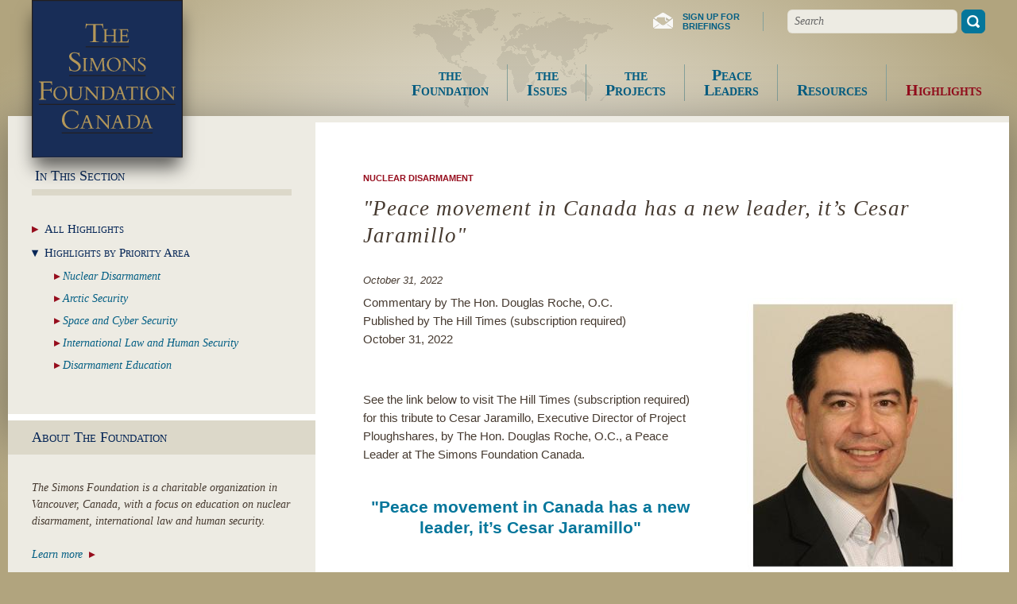

--- FILE ---
content_type: text/html; charset=UTF-8
request_url: https://thesimonsfoundation.ca/highlights/peace-movement-canada-has-new-leader-its-cesar-jaramillo
body_size: 5240
content:
<!DOCTYPE html>
<html lang="en" dir="ltr">
  <head>
    <meta charset="utf-8" />
<script async src="https://www.googletagmanager.com/gtag/js?id=UA-2068787-31"></script>
<script>window.dataLayer = window.dataLayer || [];function gtag(){dataLayer.push(arguments)};gtag("js", new Date());gtag("set", "developer_id.dMDhkMT", true);gtag("config", "UA-2068787-31", {"groups":"default","anonymize_ip":true,"page_placeholder":"PLACEHOLDER_page_path","allow_ad_personalization_signals":false});</script>
<meta name="Generator" content="Drupal 10 (https://www.drupal.org)" />
<meta name="MobileOptimized" content="width" />
<meta name="HandheldFriendly" content="true" />
<meta name="viewport" content="width=device-width, initial-scale=1.0" />
<link rel="icon" href="/themes/simons2016/favicon.ico" type="image/vnd.microsoft.icon" />
<link rel="canonical" href="https://thesimonsfoundation.ca/highlights/peace-movement-canada-has-new-leader-its-cesar-jaramillo" />
<link rel="shortlink" href="https://thesimonsfoundation.ca/node/1690" />

    <title>&quot;Peace movement in Canada has a new leader, it’s Cesar Jaramillo&quot; | The Simons Foundation</title>
    <link rel="stylesheet" media="all" href="/sites/default/files/css/css_dGLQiWZm2lXk033KzBTm9wopA5QZ1y2iNRJeaP44kmg.css?delta=0&amp;language=en&amp;theme=simons2016&amp;include=eJxFzEsKgDAMRdENRaMO3E-MQQpNA31-qKsXdODkckZXswCNF4GRfnYDZDOQRjUuUV1yuo2QPAqmYZz5Z6cAoWE3_yZnsgv8tvdYj2wPRTslDA" />
<link rel="stylesheet" media="all" href="/sites/default/files/css/css_otBsNRU_zCzh1p1UllbQDzI_LRvcZY4NFsBoxnP886U.css?delta=1&amp;language=en&amp;theme=simons2016&amp;include=eJxFzEsKgDAMRdENRaMO3E-MQQpNA31-qKsXdODkckZXswCNF4GRfnYDZDOQRjUuUV1yuo2QPAqmYZz5Z6cAoWE3_yZnsgv8tvdYj2wPRTslDA" />
<link rel="stylesheet" media="print" href="/sites/default/files/css/css_hk7ykpV8nVeTzndwRMHcsfepUi7u52SCYXqwB1U2BXw.css?delta=2&amp;language=en&amp;theme=simons2016&amp;include=eJxFzEsKgDAMRdENRaMO3E-MQQpNA31-qKsXdODkckZXswCNF4GRfnYDZDOQRjUuUV1yuo2QPAqmYZz5Z6cAoWE3_yZnsgv8tvdYj2wPRTslDA" />

    
  </head>
  <body class="entity-node-canonical path-node page-node-type-highlight">
    <div id="skip">
            <a href="#content">Skip to Content</a>
      <a href="#navigation">Skip to Navigation</a>
    </div>
    <div id="wrapper">
      
        <div class="dialog-off-canvas-main-canvas" data-off-canvas-main-canvas>
    
<div id="page" class="page">
  <header id="header" class="site-header" role="banner">
    <div class="header-inner">
        <div class="region region-header-branding">
    <div id="block-simons2016-branding" class="no-header block block-system block-system-branding-block">
  
    
  <div class="block-body">
          <a href="/" title="Home" rel="home" class="site-logo">
      <img src="/themes/simons2016/SimonsFoundation-logo.svg" alt="Home" />
    </a>
  
      <div class="site-name-and-slogan">
              <div class="site-name">
          <a href="/" title="Home" rel="home">The Simons Foundation</a>
        </div>
                </div>
    </div>
</div>

  </div>

        <div class="region region-header-secondary">
    <div id="block-headerlinks" class="block--basic no-header block block-block-content block-block-content89a87f36-8cda-4f4a-a12f-e6a572567111">
  
    
  <div class="block-body">
          
            <div class="clearfix text-formatted field field--name-body field--type-text-with-summary field--label-hidden field__item"><ul class="header-links">
	<li class="newsletter-signup"><a href="/briefings"><span class="simons-split-text"><span class="text-head">Sign up for</span> <span class="text-tail">briefings</span></span></a></li>
</ul>
</div>
      
      </div>
</div>
<div class="search-block-form no-header block block-search container-inline" data-drupal-selector="search-block-form" id="block-searchform" role="search">
  
    
      <form action="/search/node" method="get" id="search-block-form" accept-charset="UTF-8">
  <div class="js-form-item form-item js-form-type-search form-type-search js-form-item-keys form-item-keys form-no-label">
      <label for="edit-keys" class="visually-hidden">Search</label>
        <input title="Enter the terms you wish to search for." placeholder="Search" data-drupal-selector="edit-keys" type="search" id="edit-keys" name="keys" value="" size="15" maxlength="128" class="form-search" />

        </div>
<div data-drupal-selector="edit-actions" class="form-actions js-form-wrapper form-wrapper" id="edit-actions"><button data-drupal-selector="edit-submit" type="submit" id="edit-submit" value="Search" class="button js-form-submit form-submit"><span class="button-label">Search</span></button>
</div>

</form>

  </div>

  </div>

        <div class="region region-header-primary" id="navigation">
    <nav role="navigation" aria-labelledby="block-primarylinks-menu" id="block-primarylinks" class="no-header block block-menu navigation menu--primary-links">
            
  <h2 class="block-header visually-hidden" id="block-primarylinks-menu">Menu</h2>
  

  <div class="block-body">
    <a href="" class="menu-toggle button toggle-button mobile-only" data-toggle="block-primarylinks">Menu</a>

              
              <ul class="menu">
                    <li class="menu-item menu-item--collapsed the_foundation">
        <a href="/simons-foundation" title="" data-drupal-link-system-path="node/6"><span class="simons-split-text"><span class="text-head">the </span><span class="text-tail">Foundation</span></span></a>
              </li>
                <li class="menu-item menu-item--collapsed the_issues">
        <a href="/issues" title="" data-drupal-link-system-path="node/5"><span class="simons-split-text"><span class="text-head">the </span><span class="text-tail">Issues</span></span></a>
              </li>
                <li class="menu-item menu-item--collapsed the_projects">
        <a href="/projects" title="" data-drupal-link-system-path="node/4"><span class="simons-split-text"><span class="text-head">the </span><span class="text-tail">Projects</span></span></a>
              </li>
                <li class="menu-item menu-item--collapsed peace_leaders">
        <a href="/peace-leaders-and-shapers" title="" data-drupal-link-system-path="node/7"><span class="simons-split-text"><span class="text-head">Peace </span><span class="text-tail">Leaders</span></span></a>
              </li>
                <li class="menu-item menu-item--collapsed resources">
        <a href="/resources" title="Resources" data-drupal-link-system-path="node/9"><span class="simons-split-text"><span class="text-head">Resources</span><span class="text-tail"></span></span></a>
              </li>
                <li class="menu-item menu-item--collapsed menu-item--active-trail highlights">
        <a href="/highlights" data-drupal-link-system-path="node/1124"><span class="simons-split-text"><span class="text-head">Highlights</span><span class="text-tail"></span></span></a>
              </li>
        </ul>
  


      </div>
</nav>

  </div>

    </div>
  </header>

  <div id="before-main" class="before-main"></div>

  <main id="main" role="main" class="clearfix">
          <aside id="sidebar-first-top-mobile" class="mobile-only column sidebar first with-simons-blocks" role="complementary">
        <div id="sidebar-first-top-mobile-inner" class="inner">
            <div class="region region-sidebar-first-top-mobile">
    <nav role="navigation" aria-labelledby="block-primarylinks-3-menu" id="block-primarylinks-3" class="with-header block block-menu navigation menu--primary-links">
      
  <h2 class="block-header" id="block-primarylinks-3-menu">In This Section</h2>
  

  <div class="block-body">
    <a href="" class="menu-toggle button toggle-button mobile-only" data-toggle="block-primarylinks-3">In This Section</a>

              
              <ul class="menu">
                    <li class="menu-item all_highlights">
        <a href="/highlights/all" data-drupal-link-system-path="highlights/all"><span class="simons-split-text"><span class="text-head">All </span><span class="text-tail">Highlights</span></span></a>
              </li>
                <li class="menu-item menu-item--expanded highlights_by_priority_area">
        <a href="/highlights-priority-area" data-drupal-link-system-path="node/60"><span class="simons-split-text"><span class="text-head">Highlights  by </span><span class="text-tail">Priority  Area</span></span></a>
                                <ul class="menu">
                    <li class="menu-item nuclear_disarmament">
        <a href="/highlights-by-priority-area/1" title="" data-drupal-link-system-path="highlights-by-priority-area/1"><span class="simons-split-text"><span class="text-head">Nuclear </span><span class="text-tail">Disarmament</span></span></a>
              </li>
                <li class="menu-item arctic_security">
        <a href="/highlights-by-priority-area/2" title="" data-drupal-link-system-path="highlights-by-priority-area/2"><span class="simons-split-text"><span class="text-head">Arctic </span><span class="text-tail">Security</span></span></a>
              </li>
                <li class="menu-item space_and_cyber_security">
        <a href="/highlights-by-priority-area/3" data-drupal-link-system-path="highlights-by-priority-area/3"><span class="simons-split-text"><span class="text-head">Space  and  Cyber </span><span class="text-tail">Security</span></span></a>
              </li>
                <li class="menu-item international_law_and_human_security">
        <a href="/highlights-by-priority-area/4" title="International Law and Human Security" data-drupal-link-system-path="highlights-by-priority-area/4"><span class="simons-split-text"><span class="text-head">International  Law  and </span><span class="text-tail">Human  Security</span></span></a>
              </li>
                <li class="menu-item disarmament_education">
        <a href="/highlights-by-priority-area/5" title="" data-drupal-link-system-path="highlights-by-priority-area/5"><span class="simons-split-text"><span class="text-head">Disarmament </span><span class="text-tail">Education</span></span></a>
              </li>
        </ul>
  
              </li>
        </ul>
  


      </div>
</nav>

  </div>

        </div>
      </aside>
    
    <div id="content" class="content column center">
      <div id="content-inner" class="inner">
        <div class="content-above with-simons-blocks">
          
        </div>
        <div class="content-main">
            <div class="region region-highlighted">
    <div data-drupal-messages-fallback class="hidden"></div>

  </div>

            <div class="region region-breadcrumb">
    <div class="views-element-container block--views--id-node_priority_area no-header block block-views block-views-blocknode-priority-area-block-1" id="block-views-block-node-priority-area-block-1">
  
    
  <div class="block-body">
          <div><div class="view view-node-priority-area view-id-node_priority_area view-display-id-block_1 js-view-dom-id-be5737d3281ebe06d15556e4ff12629888194d0ca8a3257745b24ebe2fc3c6c5">
  
    
      
      <div class="view-content">
          <div class="views-row"><div class="views-field views-field-title"><span class="field-content"><a href="/nuclear-disarmament" hreflang="en">Nuclear Disarmament</a></span></div></div>

    </div>
  
          </div>
</div>

      </div>
</div>

  </div>

          
            <div class="region region-content">
    <div id="block-simons2016-page-title" class="no-header block block-core block-page-title-block">
  
    
  <div class="block-body">
          
  <h1 class="page-title title"><span class="field field--name-title field--type-string field--label-hidden">&quot;Peace movement in Canada has a new leader, it’s Cesar Jaramillo&quot;</span>
</h1>


      </div>
</div>
<div id="block-simons2016-content" class="no-header block block-system block-system-main-block">
  
    
  <div class="block-body">
          <div data-history-node-id="1690" class="node node--type-highlight node--view-mode-full simons-full simons-full--simple">
  

  <div class="simons-full-main">
    <div class="photo-wrapper">
      
      <div class="field field--name-field-photo field--type-image field--label-hidden field__items">
              <div class="field__item">  <img loading="lazy" src="/sites/default/files/styles/simons2016_node_full_50/public/cesar%20jaramillo%20frame.jpg?itok=0HtTscCN" width="332" height="406" alt="" class="image-style-simons2016-node-full-50" />


</div>
          </div>
  
            <div class="clearfix text-formatted field field--name-field-photo-caption field--type-text field--label-hidden field__item">Cesar Jaramillo, Executive Director of Project Ploughshares</div>
      
    </div>

    <div class="region-body">
      
            <div class="field field--name-node-post-date field--type-ds field--label-hidden field__item">October 31, 2022</div>
      
            <div class="clearfix text-formatted field field--name-body field--type-text-with-summary field--label-hidden field__item"><p>Commentary by The Hon. Douglas Roche, O.C.<br>
Published by The Hill Times (subscription required)<br>
October 31, 2022</p>

<p>&nbsp;</p>

<p>See the link below to visit The Hill Times (subscription required) for this tribute to Cesar Jaramillo, Executive Director of Project Ploughshares, by The Hon. Douglas Roche, O.C., a Peace Leader at The Simons Foundation Canada.</p>

<h3 class="text-align-center"><a href="https://www.hilltimes.com/2022/10/31/peace-movement-in-canada-has-a-new-leader-its-cesar-jaramillo/389666" title="&quot;Peace movement in Canada has a new leader, it’s Cesar Jaramillo&quot;">"Peace movement in Canada has a new leader, it’s Cesar Jaramillo"</a></h3>

<p>&nbsp;</p>

<p>&nbsp;</p>

<p><em><a href="https://www.thesimonsfoundation.ca/peace-leaders/hon-douglas-roche-oc" title="The Hon. Douglas Roche, O.C.">The Hon. Douglas Roche, O.C.</a>&nbsp;is an author and former Canadian Senator, parliamentarian and diplomat, and one of The Simons Foundation Canada's Peace Leaders</em></p>
</div>
      
    </div>
  </div>
</div>


      </div>
</div>

  </div>

        </div>
        <div class="content-below with-simons-blocks">
          
        </div>
      </div>
    </div>

          <aside id="sidebar-first" class="sidebar column first with-simons-blocks" role="complementary">
        <div id="sidebar-first-inner" class="inner">
            <div class="region region-sidebar-first-top">
    <nav role="navigation" aria-labelledby="block-primarylinks-2-menu" id="block-primarylinks-2" class="simons-block-default with-header block block-menu navigation menu--primary-links">
      
  <h2 class="block-header" id="block-primarylinks-2-menu">In This Section</h2>
  

  <div class="block-body">
    <a href="" class="menu-toggle button toggle-button mobile-only" data-toggle="block-primarylinks-2">In This Section</a>

              
              <ul class="menu">
                    <li class="menu-item all_highlights">
        <a href="/highlights/all" data-drupal-link-system-path="highlights/all"><span class="simons-split-text"><span class="text-head">All </span><span class="text-tail">Highlights</span></span></a>
              </li>
                <li class="menu-item menu-item--expanded highlights_by_priority_area">
        <a href="/highlights-priority-area" data-drupal-link-system-path="node/60"><span class="simons-split-text"><span class="text-head">Highlights  by </span><span class="text-tail">Priority  Area</span></span></a>
                                <ul class="menu">
                    <li class="menu-item nuclear_disarmament">
        <a href="/highlights-by-priority-area/1" title="" data-drupal-link-system-path="highlights-by-priority-area/1"><span class="simons-split-text"><span class="text-head">Nuclear </span><span class="text-tail">Disarmament</span></span></a>
              </li>
                <li class="menu-item arctic_security">
        <a href="/highlights-by-priority-area/2" title="" data-drupal-link-system-path="highlights-by-priority-area/2"><span class="simons-split-text"><span class="text-head">Arctic </span><span class="text-tail">Security</span></span></a>
              </li>
                <li class="menu-item space_and_cyber_security">
        <a href="/highlights-by-priority-area/3" data-drupal-link-system-path="highlights-by-priority-area/3"><span class="simons-split-text"><span class="text-head">Space  and  Cyber </span><span class="text-tail">Security</span></span></a>
              </li>
                <li class="menu-item international_law_and_human_security">
        <a href="/highlights-by-priority-area/4" title="International Law and Human Security" data-drupal-link-system-path="highlights-by-priority-area/4"><span class="simons-split-text"><span class="text-head">International  Law  and </span><span class="text-tail">Human  Security</span></span></a>
              </li>
                <li class="menu-item disarmament_education">
        <a href="/highlights-by-priority-area/5" title="" data-drupal-link-system-path="highlights-by-priority-area/5"><span class="simons-split-text"><span class="text-head">Disarmament </span><span class="text-tail">Education</span></span></a>
              </li>
        </ul>
  
              </li>
        </ul>
  


      </div>
</nav>

  </div>

            <div class="region region-sidebar-first">
    <div id="block-aboutsidebarblock" class="simons-block-default block--basic with-header block block-block-content block-block-contenteaf7f13a-e780-486a-8a26-98a46282ffbd">
  
      <h2 class="block-header">About The Foundation</h2>
    
  <div class="block-body">
          
            <div class="clearfix text-formatted field field--name-body field--type-text-with-summary field--label-hidden field__item"><p class="fancy-text">The Simons Foundation is a charitable organization in Vancouver, Canada, with a focus on education on nuclear disarmament, international law and human security.</p>

<div class="more-link"><a href="/simons-foundation">Learn more</a></div>
</div>
      
      </div>
</div>
<div class="views-element-container simons-block-blue block--views--id-featured_peace_leader with-header block block-views block-views-blockfeatured-peace-leader-block-2" id="block-views-block-featured-peace-leader-block-2">
  
      <h2 class="block-header">Featured Peace Leader</h2>
    
  <div class="block-body">
          <div><div class="feature-view simons-sidebar-wide view view-featured-peace-leader view-id-featured_peace_leader view-display-id-block_2 js-view-dom-id-9b63ec08544bfeeaf6b21079304e4b086434788cd8752fc6687efbd09b4d6cb2">
  
    
      
      <div class="view-content">
          <div class="views-row"><div data-history-node-id="124" class="node node--type-leader node--view-mode-sidebar simons-sidebar">
  

  <div class="region-heading">
    
            <div class="field field--name-node-title field--type-ds field--label-hidden field__item"><h2>
  <a href="/peace-leaders/hon-douglas-roche-oc" hreflang="und">The Hon. Douglas Roche, O.C.</a>
</h2>
</div>
      
  </div>

  <div class="simons-sidebar-main">
    <div class="region-extra">
      
      <div class="field field--name-field-photo field--type-image field--label-hidden field__items">
              <div class="field__item">  <a href="/peace-leaders/hon-douglas-roche-oc" hreflang="und"><img loading="lazy" src="/sites/default/files/styles/simons2016_sidebar_sm/public/Peace%20Leader-Roche.JPG?h=f793154d&amp;itok=f4j27rWC" width="174" height="166" alt="" class="image-style-simons2016-sidebar-sm" />

</a>
</div>
          </div>
  
    </div>

    <div class="region-body">
      
            <div class="clearfix text-formatted field field--name-body field--type-text-with-summary field--label-hidden field__item">The Hon. Douglas Roche, O.C., is a former Canadian Senator, parliamentarian, diplomat and author.</div>
      
            <div class="field field--name-node-link field--type-ds field--label-hidden field__item">  <a href="/peace-leaders/hon-douglas-roche-oc" hreflang="und">Learn More</a>
</div>
      
    </div>
  </div>
</div>


</div>

    </div>
  
            <div class="view-footer">
      <a href="/peace-leaders-and-shapers" class="more-link">More Peace Leaders</a>
    </div>
    </div>
</div>

      </div>
</div>

  </div>

        </div>
      </aside>
      </main>

  <footer id="footer" class="site-footer" role="contentinfo">
    <div class="footer-inner">
      <div class="footer-branding">
        <a href="/" title="Home" rel="home" class="site-logo">
          <img src="/themes/simons2016/SimonsFoundation-logo.svg" alt="Home" />
        </a>
      </div>
        <div class="region region-footer-primary">
    <div id="block-aboutblock" class="block--basic no-header block block-block-content block-block-contentd9e2c1b9-ebf9-483f-b0e7-1b2eef09cd24">
  
    
  <div class="block-body">
          
            <div class="clearfix text-formatted field field--name-body field--type-text-with-summary field--label-hidden field__item"><p>The Simons Foundation Canada is a charitable organization based in Vancouver, Canada, with a focus on education on nuclear disarmament, international law and human security. <a class="learn-more" href="/simons-foundation">Learn more</a></p>
</div>
      
      </div>
</div>

  </div>

        <div class="region region-footer-secondary">
    <div id="block-footerlinks" class="block--basic no-header block block-block-content block-block-contentf9b9d5cb-0a82-4690-8988-187976b68111">
  
    
  <div class="block-body">
          
            <div class="clearfix text-formatted field field--name-body field--type-text-with-summary field--label-hidden field__item"><ul class="footer-links">
    <li>Use of this website is governed by the <a href="/website-use-agreement">Website Use Agreement</a></li>
    <li><a href="/contact-information">Contact Us</a></li>
</ul>
</div>
      
      </div>
</div>

  </div>

        <div class="region region-site-credits">
    <div id="block-sitecreditlinks" class="block--basic no-header block block-block-content block-block-content3a17de6c-fb58-4b89-8dc0-7818af672adc">
  
    
  <div class="block-body">
          
            <div class="clearfix text-formatted field field--name-body field--type-text-with-summary field--label-hidden field__item"><ul class="site-credit-links">
<li>© The Simons Foundation. All rights reserved.</li>
<li>Website by <a href="http://affinitybridge.com" target="_blank">Affinity Bridge</a></li>
</ul>
</div>
      
      </div>
</div>

  </div>

    </div>
  </footer>
</div>
<style>
.site-logo img{
box-shadow: 0px 15px 21px -3px rgba(0,0,0,0.6);
}
</style>

  </div>

      
    </div>
    <script type="application/json" data-drupal-selector="drupal-settings-json">{"path":{"baseUrl":"\/","pathPrefix":"","currentPath":"node\/1690","currentPathIsAdmin":false,"isFront":false,"currentLanguage":"en"},"pluralDelimiter":"\u0003","suppressDeprecationErrors":true,"google_analytics":{"account":"UA-2068787-31","trackOutbound":true,"trackMailto":true,"trackTel":true,"trackDownload":true,"trackDownloadExtensions":"7z|aac|arc|arj|asf|asx|avi|bin|csv|doc(x|m)?|dot(x|m)?|exe|flv|gif|gz|gzip|hqx|jar|jpe?g|js|mp(2|3|4|e?g)|mov(ie)?|msi|msp|pdf|phps|png|ppt(x|m)?|pot(x|m)?|pps(x|m)?|ppam|sld(x|m)?|thmx|qtm?|ra(m|r)?|sea|sit|tar|tgz|torrent|txt|wav|wma|wmv|wpd|xls(x|m|b)?|xlt(x|m)|xlam|xml|z|zip"},"ajaxTrustedUrl":{"\/search\/node":true},"user":{"uid":0,"permissionsHash":"16b75d02c6e642cd79704a0a4c908711bdd7cc7caa355e8e6177c0c9789f1474"}}</script>
<script src="/sites/default/files/js/js_6jXmz1naB285jRu6mKVXGxWY9WCg3SGzNCOSvi6Dv64.js?scope=footer&amp;delta=0&amp;language=en&amp;theme=simons2016&amp;include=eJxLz89Pz0mNT8xLzKksyUwu1k9HE9ApzszNzys2MjA000cwdbOKAaH2FaE"></script>

  </body>
</html>


--- FILE ---
content_type: text/css
request_url: https://thesimonsfoundation.ca/sites/default/files/css/css_otBsNRU_zCzh1p1UllbQDzI_LRvcZY4NFsBoxnP886U.css?delta=1&language=en&theme=simons2016&include=eJxFzEsKgDAMRdENRaMO3E-MQQpNA31-qKsXdODkckZXswCNF4GRfnYDZDOQRjUuUV1yuo2QPAqmYZz5Z6cAoWE3_yZnsgv8tvdYj2wPRTslDA
body_size: 10736
content:
/* @license MIT https://github.com/necolas/normalize.css/blob/3.0.3/LICENSE.md */
html{font-family:sans-serif;-ms-text-size-adjust:100%;-webkit-text-size-adjust:100%;}body{margin:0;}article,aside,details,figcaption,figure,footer,header,hgroup,main,menu,nav,section,summary{display:block;}audio,canvas,progress,video{display:inline-block;vertical-align:baseline;}audio:not([controls]){display:none;height:0;}[hidden],template{display:none;}a{background-color:transparent;}a:active,a:hover{outline:0;}abbr[title]{border-bottom:1px dotted;}b,strong{font-weight:bold;}dfn{font-style:italic;}h1{font-size:2em;margin:0.67em 0;}mark{background:#ff0;color:#000;}small{font-size:80%;}sub,sup{font-size:75%;line-height:0;position:relative;vertical-align:baseline;}sup{top:-0.5em;}sub{bottom:-0.25em;}img{border:0;}svg:not(:root){overflow:hidden;}figure{margin:1em 40px;}hr{box-sizing:content-box;height:0;}pre{overflow:auto;}code,kbd,pre,samp{font-family:monospace,monospace;font-size:1em;}button,input,optgroup,select,textarea{color:inherit;font:inherit;margin:0;}button{overflow:visible;}button,select{text-transform:none;}button,html input[type="button"],input[type="reset"],input[type="submit"]{-webkit-appearance:button;cursor:pointer;}button[disabled],html input[disabled]{cursor:default;}button::-moz-focus-inner,input::-moz-focus-inner{border:0;padding:0;}input{line-height:normal;}input[type="checkbox"],input[type="radio"]{box-sizing:border-box;padding:0;}input[type="number"]::-webkit-inner-spin-button,input[type="number"]::-webkit-outer-spin-button{height:auto;}input[type="search"]{-webkit-appearance:textfield;box-sizing:content-box;}input[type="search"]::-webkit-search-cancel-button,input[type="search"]::-webkit-search-decoration{-webkit-appearance:none;}fieldset{border:1px solid #c0c0c0;margin:0 2px;padding:0.35em 0.625em 0.75em;}legend{border:0;padding:0;}textarea{overflow:auto;}optgroup{font-weight:bold;}table{border-collapse:collapse;border-spacing:0;}td,th{padding:0;}
@media (min--moz-device-pixel-ratio:0){summary{display:list-item;}}
/* @license GPL-2.0-or-later https://www.drupal.org/licensing/faq */
.action-links{margin:1em 0;padding:0;list-style:none;}[dir="rtl"] .action-links{margin-right:0;}.action-links li{display:inline-block;margin:0 0.3em;}.action-links li:first-child{margin-left:0;}[dir="rtl"] .action-links li:first-child{margin-right:0;margin-left:0.3em;}.button-action{display:inline-block;padding:0.2em 0.5em 0.3em;text-decoration:none;line-height:160%;}.button-action::before{margin-left:-0.1em;padding-right:0.2em;content:"+";font-weight:900;}[dir="rtl"] .button-action::before{margin-right:-0.1em;margin-left:0;padding-right:0;padding-left:0.2em;}
.breadcrumb{padding-bottom:0.5em;}.breadcrumb ol{margin:0;padding:0;}[dir="rtl"] .breadcrumb ol{margin-right:0;}.breadcrumb li{display:inline;margin:0;padding:0;list-style-type:none;}.breadcrumb li::before{content:" \BB ";}.breadcrumb li:first-child::before{content:none;}
.button,.image-button{margin-right:1em;margin-left:1em;}.button:first-child,.image-button:first-child{margin-right:0;margin-left:0;}
.collapse-processed > summary{padding-right:0.5em;padding-left:0.5em;}.collapse-processed > summary::before{float:left;width:1em;height:1em;content:"";background:url(/themes/contrib/classy/images/misc/menu-expanded.png) 0 100% no-repeat;}[dir="rtl"] .collapse-processed > summary::before{float:right;background-position:100% 100%;}.collapse-processed:not([open]) > summary::before{-ms-transform:rotate(-90deg);-webkit-transform:rotate(-90deg);transform:rotate(-90deg);background-position:25% 35%;}[dir="rtl"] .collapse-processed:not([open]) > summary::before{-ms-transform:rotate(90deg);-webkit-transform:rotate(90deg);transform:rotate(90deg);background-position:75% 35%;}
.container-inline label::after,.container-inline .label::after{content:":";}.form-type-radios .container-inline label::after,.form-type-checkboxes .container-inline label::after{content:"";}.form-type-radios .container-inline .form-type-radio,.form-type-checkboxes .container-inline .form-type-checkbox{margin:0 1em;}.container-inline .form-actions,.container-inline.form-actions{margin-top:0;margin-bottom:0;}
details{margin-top:1em;margin-bottom:1em;border:1px solid #ccc;}details > .details-wrapper{padding:0.5em 1.5em;}summary{padding:0.2em 0.5em;cursor:pointer;}
.exposed-filters .filters{float:left;margin-right:1em;}[dir="rtl"] .exposed-filters .filters{float:right;margin-right:0;margin-left:1em;}.exposed-filters .form-item{margin:0 0 0.1em 0;padding:0;}.exposed-filters .form-item label{float:left;width:10em;font-weight:normal;}[dir="rtl"] .exposed-filters .form-item label{float:right;}.exposed-filters .form-select{width:14em;}.exposed-filters .current-filters{margin-bottom:1em;}.exposed-filters .current-filters .placeholder{font-weight:bold;font-style:normal;}.exposed-filters .additional-filters{float:left;margin-right:1em;}[dir="rtl"] .exposed-filters .additional-filters{float:right;margin-right:0;margin-left:1em;}
.field__label{font-weight:bold;}.field--label-inline .field__label,.field--label-inline .field__items{float:left;}.field--label-inline .field__label,.field--label-inline > .field__item,.field--label-inline .field__items{padding-right:0.5em;}[dir="rtl"] .field--label-inline .field__label,[dir="rtl"] .field--label-inline .field__items{padding-right:0;padding-left:0.5em;}.field--label-inline .field__label::after{content:":";}
form .field-multiple-table{margin:0;}form .field-multiple-table .field-multiple-drag{width:30px;padding-right:0;}[dir="rtl"] form .field-multiple-table .field-multiple-drag{padding-left:0;}form .field-multiple-table .field-multiple-drag .tabledrag-handle{padding-right:0.5em;}[dir="rtl"] form .field-multiple-table .field-multiple-drag .tabledrag-handle{padding-right:0;padding-left:0.5em;}form .field-add-more-submit{margin:0.5em 0 0;}.form-item,.form-actions{margin-top:1em;margin-bottom:1em;}tr.odd .form-item,tr.even .form-item{margin-top:0;margin-bottom:0;}.form-composite > .fieldset-wrapper > .description,.form-item .description{font-size:0.85em;}label.option{display:inline;font-weight:normal;}.form-composite > legend,.label{display:inline;margin:0;padding:0;font-size:inherit;font-weight:bold;}.form-checkboxes .form-item,.form-radios .form-item{margin-top:0.4em;margin-bottom:0.4em;}.form-type-radio .description,.form-type-checkbox .description{margin-left:2.4em;}[dir="rtl"] .form-type-radio .description,[dir="rtl"] .form-type-checkbox .description{margin-right:2.4em;margin-left:0;}.marker{color:#e00;}.form-required::after{display:inline-block;width:6px;height:6px;margin:0 0.3em;content:"";vertical-align:super;background-image:url(/themes/contrib/classy/images/icons/ee0000/required.svg);background-repeat:no-repeat;background-size:6px 6px;}abbr.tabledrag-changed,abbr.ajax-changed{border-bottom:none;}.form-item input.error,.form-item textarea.error,.form-item select.error{border:2px solid red;}.form-item--error-message::before{display:inline-block;width:14px;height:14px;content:"";vertical-align:sub;background:url(/themes/contrib/classy/images/icons/e32700/error.svg) no-repeat;background-size:contain;}
.icon-help{padding:1px 0 1px 20px;background:url(/themes/contrib/classy/images/misc/help.png) 0 50% no-repeat;}[dir="rtl"] .icon-help{padding:1px 20px 1px 0;background-position:100% 50%;}.feed-icon{display:block;overflow:hidden;width:16px;height:16px;text-indent:-9999px;background:url(/themes/contrib/classy/images/misc/feed.svg) no-repeat;}
.form--inline .form-item{float:left;margin-right:0.5em;}[dir="rtl"] .form--inline .form-item{float:right;margin-right:0;margin-left:0.5em;}[dir="rtl"] .views-filterable-options-controls .form-item{margin-right:2%;}.form--inline .form-item-separator{margin-top:2.3em;margin-right:1em;margin-left:0.5em;}[dir="rtl"] .form--inline .form-item-separator{margin-right:0.5em;margin-left:1em;}.form--inline .form-actions{clear:left;}[dir="rtl"] .form--inline .form-actions{clear:right;}
.item-list .title{font-weight:bold;}.item-list ul{margin:0 0 0.75em 0;padding:0;}.item-list li{margin:0 0 0.25em 1.5em;padding:0;}[dir="rtl"] .item-list li{margin:0 1.5em 0.25em 0;}.item-list--comma-list{display:inline;}.item-list--comma-list .item-list__comma-list,.item-list__comma-list li,[dir="rtl"] .item-list--comma-list .item-list__comma-list,[dir="rtl"] .item-list__comma-list li{margin:0;}
button.link{margin:0;padding:0;cursor:pointer;border:0;background:transparent;font-size:1em;}label button.link{font-weight:bold;}
ul.inline,ul.links.inline{display:inline;padding-left:0;}[dir="rtl"] ul.inline,[dir="rtl"] ul.links.inline{padding-right:0;padding-left:15px;}ul.inline li{display:inline;padding:0 0.5em;list-style-type:none;}ul.links a.is-active{color:#000;}
ul.menu{margin-left:1em;padding:0;list-style:none outside;text-align:left;}[dir="rtl"] ul.menu{margin-right:1em;margin-left:0;text-align:right;}.menu-item--expanded{list-style-type:circle;list-style-image:url(/themes/contrib/classy/images/misc/menu-expanded.png);}.menu-item--collapsed{list-style-type:disc;list-style-image:url(/themes/contrib/classy/images/misc/menu-collapsed.png);}[dir="rtl"] .menu-item--collapsed{list-style-image:url(/themes/contrib/classy/images/misc/menu-collapsed-rtl.png);}.menu-item{margin:0;padding-top:0.2em;}ul.menu a.is-active{color:#000;}
.more-link{display:block;text-align:right;}[dir="rtl"] .more-link{text-align:left;}
.pager__items{clear:both;text-align:center;}.pager__item{display:inline;padding:0.5em;}.pager__item.is-active{font-weight:bold;}
tr.drag{background-color:#fffff0;}tr.drag-previous{background-color:#ffd;}body div.tabledrag-changed-warning{margin-bottom:0.5em;}
tr.selected td{background:#ffc;}td.checkbox,th.checkbox{text-align:center;}[dir="rtl"] td.checkbox,[dir="rtl"] th.checkbox{text-align:center;}
th.is-active img{display:inline;}td.is-active{background-color:#ddd;}
div.tabs{margin:1em 0;}ul.tabs{margin:0 0 0.5em;padding:0;list-style:none;}.tabs > li{display:inline-block;margin-right:0.3em;}[dir="rtl"] .tabs > li{margin-right:0;margin-left:0.3em;}.tabs a{display:block;padding:0.2em 1em;text-decoration:none;}.tabs a.is-active{background-color:#eee;}.tabs a:focus,.tabs a:hover{background-color:#f5f5f5;}
.form-textarea-wrapper textarea{display:block;box-sizing:border-box;width:100%;margin:0;}
.ui-dialog--narrow{max-width:500px;}@media screen and (max-width:600px){.ui-dialog--narrow{min-width:95%;max-width:95%;}}
.messages{padding:15px 20px 15px 35px;word-wrap:break-word;border:1px solid;border-width:1px 1px 1px 0;border-radius:2px;background:no-repeat 10px 17px;overflow-wrap:break-word;}[dir="rtl"] .messages{padding-right:35px;padding-left:20px;text-align:right;border-width:1px 0 1px 1px;background-position:right 10px top 17px;}.messages + .messages{margin-top:1.538em;}.messages__list{margin:0;padding:0;list-style:none;}.messages__item + .messages__item{margin-top:0.769em;}.messages--status{color:#325e1c;border-color:#c9e1bd #c9e1bd #c9e1bd transparent;background-color:#f3faef;background-image:url(/themes/contrib/classy/images/icons/73b355/check.svg);box-shadow:-8px 0 0 #77b259;}[dir="rtl"] .messages--status{margin-left:0;border-color:#c9e1bd transparent #c9e1bd #c9e1bd;box-shadow:8px 0 0 #77b259;}.messages--warning{color:#734c00;border-color:#f4daa6 #f4daa6 #f4daa6 transparent;background-color:#fdf8ed;background-image:url(/themes/contrib/classy/images/icons/e29700/warning.svg);box-shadow:-8px 0 0 #e09600;}[dir="rtl"] .messages--warning{border-color:#f4daa6 transparent #f4daa6 #f4daa6;box-shadow:8px 0 0 #e09600;}.messages--error{color:#a51b00;border-color:#f9c9bf #f9c9bf #f9c9bf transparent;background-color:#fcf4f2;background-image:url(/themes/contrib/classy/images/icons/e32700/error.svg);box-shadow:-8px 0 0 #e62600;}[dir="rtl"] .messages--error{border-color:#f9c9bf transparent #f9c9bf #f9c9bf;box-shadow:8px 0 0 #e62600;}.messages--error p.error{color:#a51b00;}
*{margin:0;padding:0;}#skip a,#skip a:hover,#skip a:visited{position:absolute;z-index:-100;top:-100%;overflow:hidden;}#skip a:active,#skip a:focus{position:static;z-index:0;top:auto;width:auto;height:auto;}
.node-form label{font-weight:bold;color:#333;}.node-form input[type=text],.node-form textarea{border:1px solid #ccc;border-radius:0;background-color:#f3f3f3;}.node-add-page .node-type-list dt{font-size:1.1rem;}.node-add-page .node-type-list dd{padding-bottom:16px;}html{font-size:46.0%;}@media (min-width:768px){html{font-size:52%;}}@media (min-width:992px){html{font-size:62.5%;}}body{margin:0;font-family:Helvetica,Arial,sans-serif;font-size:13px;line-height:1.5em;background-color:#b1a47e;}@media (min-width:768px){body{font-size:14px;}}body.entity-browser{background-color:transparent;}body.toolbar-tray-open.toolbar-vertical.toolbar-fixed{margin-left:0;}h1,h2,h3,h4,h5,h6{line-height:1.3em;}h1{font-family:Georgia,Times,serif;font-size:1.7em;letter-spacing:1px;font-weight:normal;margin:2.7 0 0.5em 0;}h2{font-size:1.5em;font-weight:700;margin:2.5em 0 0.5em 0;}h3{font-size:1.4em;font-weight:700;margin:2em 0 0.5em;}h4{font-size:1.25em;font-weight:700;margin-bottom:0.5em;}h5{font-size:1.15em;font-weight:700;margin-bottom:0.5em;}h6{font-size:1em;font-weight:700;margin-bottom:0.5em;}p{margin:0 0 1.5em 0;}.smallcaps{font-variant:small-caps;letter-spacing:1px;font-style:normal;}p.tagline{margin:0 0 3rem 0;font-family:Georgia,Times,serif;font-style:italic;font-weight:normal;font-size:1.3em;line-height:1.3em;color:#a37f41;text-align:center;}@media (min-width:768px){p.tagline{float:right;max-width:15em;text-align:right;}p.tagline::after{content:'';display:block;clear:both;}}p.tagline em{display:inline;margin-top:0.3em;font-style:italic;font-weight:normal;}@media (min-width:768px){p.tagline em{display:block;}}p.tagline strong{font-variant:small-caps;font-style:normal;font-weight:400;font-size:1.3em;line-height:1.2em;letter-spacing:1.5px;word-spacing:-2px;}p.tagline strong::after{content:'';display:block;}pre,code,tt{font:1em "Andale Mono","Lucida Console",monospace;line-height:1.5em;}pre{background-color:#efefef;display:block;padding:5px;margin:5px 0;border:1px solid #aaa;overflow-x:auto;max-width:100%;}table{width:100%;}table tr{border-bottom:1px solid #edebe3;}table tr:first-child{border-top:1px solid #edebe3;}table thead tr:first-child{border-top-color:#dcd8c9;}table thead tr:last-child{border-bottom-color:#dcd8c9;}table th,table td{padding:4px 20px;border-right:1px solid #edebe3;}table th:first-child,table td:first-child{border-left:1px solid #edebe3;}table th{font-weight:700;background-color:#edebe3;}a{color:#04769b;text-decoration:none;}a:hover,a:focus,a:active{color:#960d1d;}.more-link{margin:1em 0;padding:0;text-align:right;font-family:Georgia,Times,serif;font-style:italic;}a.more-link{display:inline;margin:0;text-align:left;}a.more-link::after,.more-link a::after{content:"▸";font-style:normal;line-height:1em;font-weight:bold;vertical-align:baseline;padding-left:8px;color:#960d1d;}img.image-style-simons2016-sidebar-xs{width:52px;height:auto;}img.image-style-simons2016-sidebar-sm{width:132px;height:auto;}@media (min-width:992px){img.image-style-simons2016-sidebar-sm{width:174px;}}img.image-style-simons2016-node-teaser-sm{width:94px;height:auto;}@media (min-width:992px){img.image-style-simons2016-node-teaser-sm{width:174px;}}img.image-style-simons2016-node-teaser-lg{width:112px;height:auto;}@media (min-width:992px){img.image-style-simons2016-node-teaser-lg{width:189px;}}img.image-style-simons2016-node-featured{width:420px;height:auto;}@media (min-width:420px){img.image-style-simons2016-node-featured{width:159px;}}@media (min-width:992px){img.image-style-simons2016-node-featured{width:420px;}}img.image-style-simons2016-slideshow-slide-featured{width:420px;height:auto;}@media (min-width:420px){img.image-style-simons2016-slideshow-slide-featured{width:159px;}}@media (min-width:992px){img.image-style-simons2016-slideshow-slide-featured{width:420px;}}input,select,textarea{padding:6px 8px;border:1px solid rgba(220,216,201,0.5);border-radius:6px;background-color:#edebe3;color:#463a30;font-size:1em;line-height:1em;font-style:normal;max-width:100%;}.button,a.button,input[type="submit"]{display:inline-block;border:1px solid #04769b;border-radius:6px;font-family:Georgia,Times,serif;font-size:1em;line-height:1.5em;padding:4px 15px;background-color:#04769b;color:#fff;text-transform:uppercase;margin:0 1em;}.button:hover,.button:focus,a.button:hover,a.button:focus,input[type="submit"]:hover,input[type="submit"]:focus{border-color:#0589b4;background-color:#0589b4;}.button:first-child,a.button:first-child,input[type="submit"]:first-child{margin:0;}.button.toggle-button::after,a.button.toggle-button::after,input[type="submit"].toggle-button::after{content:"▾";font-style:normal;line-height:1em;font-weight:bold;vertical-align:baseline;padding-left:8px;}.toggle-active .button.toggle-button,.toggle-active
  a.button.toggle-button,.toggle-active
  input[type="submit"].toggle-button{border-color:#0589b4;background-color:#0589b4;}.toggle-active .button.toggle-button::after,.toggle-active
    a.button.toggle-button::after,.toggle-active
    input[type="submit"].toggle-button::after{content:"▴";font-style:normal;line-height:1em;font-weight:bold;vertical-align:baseline;}.simons-form .form-item{display:-webkit-box;display:-webkit-flex;display:-ms-flexbox;display:flex;-webkit-box-orient:vertical;-webkit-box-direction:normal;-webkit-flex-direction:column;-ms-flex-direction:column;flex-direction:column;margin-bottom:12px;position:relative;}.simons-form .form-item label{display:block;color:#062657;font-weight:700;font-size:0.75em;-webkit-flex-shrink:0;-ms-flex-negative:0;flex-shrink:0;padding-left:8px;}.simons-form .form-item input,.simons-form .form-item select,.simons-form .form-item textarea{display:block;width:auto;}.simons-form.simons-form-short .form-item{-webkit-box-orient:horizontal;-webkit-box-direction:normal;-webkit-flex-direction:row;-ms-flex-direction:row;flex-direction:row;-webkit-box-pack:center;-webkit-justify-content:center;-ms-flex-pack:center;justify-content:center;}.simons-form.simons-form-short .form-item label{-webkit-align-self:center;-ms-flex-item-align:center;align-self:center;width:5em;padding-right:10px;padding-left:0;text-transform:uppercase;}.simons-form.simons-form-short .form-item input,.simons-form.simons-form-short .form-item select,.simons-form.simons-form-short .form-item textarea{display:block;-webkit-align-self:center;-ms-flex-item-align:center;align-self:center;-webkit-flex-shrink:1;-ms-flex-negative:1;flex-shrink:1;width:100%;}.simons-form .form-actions{text-align:right;margin:0;}.node-form label{font-weight:bold;color:#333;}.node-form input[type=text],.node-form textarea{border:1px solid #ccc;border-radius:0;background-color:#f3f3f3;}.node-add-page .node-type-list dt{font-size:1.1rem;}.node-add-page .node-type-list dd{padding-bottom:16px;}#wrapper{display:block;background:#b1a47e;background-image:-webkit-radial-gradient(ellipse 1000px 700px at 50% 360px,#fefefd 0%,#b1a47e 75%);background-image:radial-gradient(ellipse 1000px 700px at 50% 360px,#fefefd 0%,#b1a47e 75%);color:#463a30;padding-bottom:0;}@media (min-width:768px){#wrapper{padding-bottom:5em;}}#page{max-width:1290px;margin:0;position:relative;}@media (min-width:768px){#page{margin:0 10px;}}@media (min-width:1330px){#page{margin:0 auto;}}#page #header{position:relative;min-height:100px;}@media (min-width:992px){#page #header{min-height:146px;}}#page #header .header-inner{-webkit-box-flex:1;-webkit-flex-grow:1;-ms-flex-positive:1;flex-grow:1;}#page #before-main{display:block;position:absolute;width:100%;height:398px;margin:0 auto;box-shadow:0 10px 60px rgba(0,0,0,0.4);z-index:0;}#page #main{position:relative;z-index:1;min-height:398px;}#page #footer{position:relative;min-height:177px;font-size:.9em;}#page #footer .footer-inner{-webkit-box-flex:1;-webkit-flex-grow:1;-ms-flex-positive:1;flex-grow:1;}#header{display:-webkit-box;display:-webkit-flex;display:-ms-flexbox;display:flex;}#header .header-inner{background-image:url(/themes/simons2016/images/map-dark.png);background-repeat:no-repeat;background-size:auto 90px;background-position:4.5rem center;}@media (min-width:768px){#header .header-inner{background-size:auto 90px;background-position:39% center;}}@media (min-width:992px){#header .header-inner{background-size:auto;background-position:39% center;}}#main{display:-webkit-box;display:-webkit-flex;display:-ms-flexbox;display:flex;-webkit-box-orient:vertical;-webkit-box-direction:normal;-webkit-flex-direction:column;-ms-flex-direction:column;flex-direction:column;overflow-x:hidden;border-top:8px solid #edebe3;padding-top:28px;background-color:#edebe3;color:#463a30;}#main #sidebar-first-top-mobile{-webkit-box-ordinal-group:2;-webkit-order:1;-ms-flex-order:1;order:1;}#main #content{-webkit-box-ordinal-group:3;-webkit-order:2;-ms-flex-order:2;order:2;}#main #sidebar-first{-webkit-box-ordinal-group:4;-webkit-order:3;-ms-flex-order:3;order:3;}@media (min-width:768px){#main{-webkit-box-orient:horizontal;-webkit-box-direction:normal;-webkit-flex-direction:row;-ms-flex-direction:row;flex-direction:row;padding-top:0;}#main #sidebar-first{-webkit-box-ordinal-group:2;-webkit-order:1;-ms-flex-order:1;order:1;}#main #content{-webkit-box-ordinal-group:3;-webkit-order:2;-ms-flex-order:2;order:2;}#main #sidebar-first{padding-top:28px;}#main #content .content-below,#main #sidebar-first{padding-bottom:27px;}}@media (min-width:992px){#main #sidebar-first{padding-top:46px;}}#main #content{-webkit-box-flex:1;-webkit-flex-grow:1;-ms-flex-positive:1;flex-grow:1;padding:0 3rem;overflow-x:hidden;background-color:#fff;color:#463a30;}@media (min-width:768px){#main #content{padding-bottom:3rem;}}@media (min-width:992px){#main #content{padding-left:6rem;}}#main #content #content-inner{display:-webkit-box;display:-webkit-flex;display:-ms-flexbox;display:flex;-webkit-box-orient:vertical;-webkit-box-direction:normal;-webkit-flex-direction:column;-ms-flex-direction:column;flex-direction:column;max-width:100%;}#main #content #content-inner .content-main{-webkit-box-ordinal-group:2;-webkit-order:1;-ms-flex-order:1;order:1;padding:4.5rem 0 3rem 0;}@media (min-width:768px){#main #content #content-inner .content-main{-webkit-box-ordinal-group:3;-webkit-order:2;-ms-flex-order:2;order:2;padding-top:6rem;}}#main #content #content-inner .content-above{-webkit-box-ordinal-group:3;-webkit-order:2;-ms-flex-order:2;order:2;padding:3rem 0 0 0;}@media (min-width:768px){#main #content #content-inner .content-above{-webkit-box-ordinal-group:2;-webkit-order:1;-ms-flex-order:1;order:1;padding-top:0;}}#main #content #content-inner .content-below{-webkit-box-ordinal-group:4;-webkit-order:3;-ms-flex-order:3;order:3;padding:0;}@media (min-width:768px){#main #content.has-content-above #content-inner .content-main{padding-top:4.5rem;}}#main #sidebar-first-top-mobile{overflow-x:hidden;}@media (min-width:0px){#main #sidebar-first-top-mobile .region-sidebar-first-top-mobile{display:block;}}@media (min-width:768px){#main #sidebar-first-top-mobile .region-sidebar-first-top-mobile{display:none;}}#main #sidebar-first{-webkit-flex-shrink:0;-ms-flex-negative:0;flex-shrink:0;width:auto;overflow-x:hidden;}@media (min-width:768px){#main #sidebar-first{width:322.5px;}}@media (min-width:992px){#main #sidebar-first{width:387px;}}@media (min-width:0px){#main #sidebar-first .region-sidebar-first-top{display:none;}}@media (min-width:768px){#main #sidebar-first .region-sidebar-first-top{display:block;}}#footer{display:-webkit-box;display:-webkit-flex;display:-ms-flexbox;display:flex;background-color:#193971;min-height:180px;background-image:-webkit-linear-gradient(bottom,#28477d 0%,#193971 100%);background-image:linear-gradient(0deg,#28477d 0%,#193971 100%);}@media (min-width:768px){#footer{background-image:-webkit-linear-gradient(left,#28477d 0%,#193971 100%);background-image:linear-gradient(90deg,#28477d 0%,#193971 100%);}}#footer .footer-inner{background-image:url(/themes/simons2016/images/map-light.png);background-position:center center;background-repeat:no-repeat;}@media (min-width:768px){#footer .footer-inner{background-position:45% center;}}@media (min-width:992px){#footer .footer-inner{background-position:45% center;}}.sidebar.first{background-color:#edebe3;}.path-frontpage .sidebar.first{background:none;}.path-frontpage .sidebar .region-sidebar-first-top .block.no-header.block-block-content,.path-frontpage .sidebar .region-sidebar-first-top-mobile .block.no-header.block-block-content{border:none;}.path-frontpage .sidebar .region-sidebar-first-top .block.no-header.block-block-content .block-body,.path-frontpage .sidebar .region-sidebar-first-top-mobile .block.no-header.block-block-content .block-body{background:none;}.path-frontpage .sidebar .region-sidebar-first-top-mobile .block.no-header.block-block-content .block-body{padding-bottom:0;}.path-frontpage #main{border-top:none;background:#fff;}.path-frontpage #main #sidebar-first-top-mobile .region-sidebar-first-top-mobile{margin-top:8px;}@media (min-width:768px){.path-frontpage #main #content{margin-top:8px;}.path-frontpage #main #content.has-content-above{margin-top:0;}.path-frontpage #main #sidebar-first{margin-top:8px;}}.node-form label{font-weight:bold;color:#333;}.node-form input[type=text],.node-form textarea{border:1px solid #ccc;border-radius:0;background-color:#f3f3f3;}.node-add-page .node-type-list dt{font-size:1.1rem;}.node-add-page .node-type-list dd{padding-bottom:16px;}.with-simons-blocks .block{position:relative;}.with-simons-blocks .block .block-header{margin:0;padding:1rem 3rem;border-bottom:1px solid transparent;font-family:Georgia,Times,serif;font-size:1.3em;line-height:1.3em;font-variant:small-caps;font-style:normal;font-weight:normal;}.with-simons-blocks .block .block-body{padding:3rem;}.with-simons-blocks .block .block-header-link{position:absolute;top:0;right:0;margin:0;line-height:1.69em;padding:1rem 3rem;}@media (min-width:768px){.with-simons-blocks .block .block-header-link{padding:1rem 1.5rem;}}.with-simons-blocks .block .block-footer,.with-simons-blocks .block .view-footer{margin:2rem -3rem 0 -3rem;padding:1rem 3rem;border-top:1px solid transparent;text-align:right;}.with-simons-blocks .block.simons-block-default .block-header{border-color:rgba(255,255,255,0.5);background-color:#dcd8c9;color:#062657;}.with-simons-blocks .block.simons-block-default .block-body{background-color:#edebe3;color:#463a30;}.with-simons-blocks .block.simons-block-default .block-footer,.with-simons-blocks .block.simons-block-default .view-footer{border-color:rgba(255,255,255,0.5);}.with-simons-blocks .block.simons-block-default a{color:#045f84;}.with-simons-blocks .block.simons-block-default a:hover,.with-simons-blocks .block.simons-block-default a:focus{color:#960d1d;}.with-simons-blocks .block.simons-block-default h2 a{display:block;padding-right:24px;}.with-simons-blocks .block.simons-block-default h2 a::after{content:'';display:inline-block;vertical-align:baseline;margin-left:12px;margin-right:-23px;width:11px;height:15px;background-image:url(/themes/simons2016/images/arrow-right-dotted-blue.png);background-position:center;background-repeat:no-repeat;}.with-simons-blocks .block.simons-block-default a.more-link::after,.with-simons-blocks .block.simons-block-default .more-link a::after{content:"▸";font-style:normal;line-height:1em;font-weight:bold;vertical-align:baseline;padding-left:8px;color:#960d1d;}.with-simons-blocks .block.simons-block-default .node .field--name-view-node a::after,.with-simons-blocks .block.simons-block-default .node .field--name-node-link a::after{content:"▸";font-style:normal;line-height:1em;font-weight:bold;vertical-align:baseline;padding-left:8px;color:#960d1d;}.with-simons-blocks .block.simons-block-blue .block-header{border-color:rgba(255,255,255,0.5);background-color:#04769b;color:#fff;}.with-simons-blocks .block.simons-block-blue .block-body{background-color:#049bcb;color:#fff;}.with-simons-blocks .block.simons-block-blue .block-footer,.with-simons-blocks .block.simons-block-blue .view-footer{border-color:rgba(255,255,255,0.5);}.with-simons-blocks .block.simons-block-blue a{color:#092254;}.with-simons-blocks .block.simons-block-blue a:hover,.with-simons-blocks .block.simons-block-blue a:focus{color:#960d1d;}.with-simons-blocks .block.simons-block-blue h2 a{display:block;padding-right:24px;color:#fff;}.with-simons-blocks .block.simons-block-blue h2 a::after{content:'';display:inline-block;vertical-align:baseline;margin-left:12px;margin-right:-23px;width:11px;height:15px;background-image:url(/themes/simons2016/images/arrow-right-dotted-white.png);background-position:center;background-repeat:no-repeat;}.with-simons-blocks .block.simons-block-blue h2 a:hover,.with-simons-blocks .block.simons-block-blue h2 a:focus{color:#092254;}.with-simons-blocks .block.simons-block-blue a.more-link::after,.with-simons-blocks .block.simons-block-blue .more-link a::after{content:"▸";font-style:normal;line-height:1em;font-weight:bold;vertical-align:baseline;padding-left:8px;color:inherit;}.with-simons-blocks .block.simons-block-blue .node .field--name-view-node a::after,.with-simons-blocks .block.simons-block-blue .node .field--name-node-link a::after{content:"▸";font-style:normal;line-height:1em;font-weight:bold;vertical-align:baseline;padding-left:8px;color:inherit;}.with-simons-blocks .block.simons-block-blue .node .field--type-text-with-summary a{color:inherit;text-decoration:underline;}.with-simons-blocks .block.simons-block-light .block-header{border-color:rgba(255,255,255,0.5);background-color:#dcd8c9;color:#062657;}.with-simons-blocks .block.simons-block-light .block-body{background-color:#f4f3ee;color:#463a30;}.with-simons-blocks .block.simons-block-light .block-footer,.with-simons-blocks .block.simons-block-light .view-footer{border-color:rgba(255,255,255,0.5);}.with-simons-blocks .block.simons-block-light a{color:#045f84;}.with-simons-blocks .block.simons-block-light a:hover,.with-simons-blocks .block.simons-block-light a:focus{color:#960d1d;}.with-simons-blocks .block.simons-block-light a.more-link::after,.with-simons-blocks .block.simons-block-light .more-link a::after{content:"▸";font-style:normal;line-height:1em;font-weight:bold;vertical-align:baseline;padding-left:8px;color:#960d1d;}.with-simons-blocks .block.simons-block-light .node .field--name-view-node a::after,.with-simons-blocks .block.simons-block-light .node .field--name-node-link a::after{content:"▸";font-style:normal;line-height:1em;font-weight:bold;vertical-align:baseline;padding-left:8px;color:#960d1d;}.with-simons-blocks .block.simons-block-basic .block-header{display:-webkit-box;display:-webkit-flex;display:-ms-flexbox;display:flex;position:relative;margin:0 0 3rem 0;padding:0;background:none;border:none;font-family:Georgia,Times,serif;font-size:1.4em;line-height:1.0em;font-variant:small-caps;font-style:normal;font-weight:normal;padding:1rem 0;margin-bottom:0;}.with-simons-blocks .block.simons-block-basic .block-header::after{content:'';display:block;width:auto;border:none;border-bottom:8px solid #dcd8c9;-webkit-box-flex:1;-webkit-flex-grow:1;-ms-flex-positive:1;flex-grow:1;-webkit-align-self:flex-end;-ms-flex-item-align:end;align-self:flex-end;margin-left:1em;margin-bottom:0.25em;min-width:20%;}.with-simons-blocks .block.simons-block-basic .block-body{padding-top:1rem;padding-left:0;padding-right:0;}.with-simons-blocks .block.simons-block-basic .block-footer,.with-simons-blocks .block.simons-block-basic .view-footer{margin:2rem 0 0 0;padding:1rem 0;}.with-simons-blocks .block.simons-block-featured .block-header{display:-webkit-box;display:-webkit-flex;display:-ms-flexbox;display:flex;position:relative;margin:0 0 3rem 0;padding:0;background:none;border:none;font-family:Georgia,Times,serif;font-size:1.4em;line-height:1.0em;font-variant:small-caps;font-style:normal;font-weight:normal;padding:1rem 0;margin-bottom:2rem;}.with-simons-blocks .block.simons-block-featured .block-header::after{content:'';display:block;width:auto;border:none;border-bottom:8px solid #dcd8c9;-webkit-box-flex:1;-webkit-flex-grow:1;-ms-flex-positive:1;flex-grow:1;-webkit-align-self:flex-end;-ms-flex-item-align:end;align-self:flex-end;margin-left:1em;margin-bottom:0.25em;min-width:20%;}.with-simons-blocks .block.simons-block-featured .block-body{background-color:#082756;color:#d4dae3;padding:0;}.with-simons-blocks .block.simons-block-featured .block-footer,.with-simons-blocks .block.simons-block-featured .view-footer{margin:2rem 0 0 0;padding:1rem 0;}.with-simons-blocks .block.simons-block-featured .node a{color:#88bfd0;}.with-simons-blocks .block.simons-block-featured .node a:hover,.with-simons-blocks .block.simons-block-featured .node a:focus{color:#960d1d;}.with-simons-blocks .block.simons-block-featured .node h2{color:#88bfd0;}.with-simons-blocks .block.simons-block-featured .node h2 a{display:block;padding-right:24px;color:#88bfd0;}.with-simons-blocks .block.simons-block-featured .node h2 a::after{content:'';display:inline-block;vertical-align:baseline;margin-left:12px;margin-right:-23px;width:11px;height:15px;background-image:url(/themes/simons2016/images/arrow-right-dotted-light-blue.png);background-position:center;background-repeat:no-repeat;}.with-simons-blocks .block.simons-block-featured .node h2 a:hover,.with-simons-blocks .block.simons-block-featured .node h2 a:focus{color:#960d1d;}.with-simons-blocks .block.simons-block-featured .node .field--name-body{font-family:Georgia,Times,serif;font-size:1em;line-height:1.5em;font-style:italic;}.with-simons-blocks .block.simons-block-featured .node .field--name-body a{color:#d4dae3;border-bottom:1px solid rgba(212,218,227,0.8);}.with-simons-blocks .block.simons-block-featured a.more-link::after,.with-simons-blocks .block.simons-block-featured .more-link a::after{content:"▸";font-style:normal;line-height:1em;font-weight:bold;vertical-align:baseline;padding-left:8px;color:inherit;}.with-simons-blocks .block.simons-block-featured .node .field--name-view-node a::after,.with-simons-blocks .block.simons-block-featured .node .field--name-node-link a::after{content:"▸";font-style:normal;line-height:1em;font-weight:bold;vertical-align:baseline;padding-left:8px;color:inherit;}.with-simons-blocks .block.simons-block--newsletter .block-header::before{content:'';display:inline-block;background-image:url(/themes/simons2016/images/newsletter-light.png);background-position:center;background-repeat:no-repeat;width:25px;height:20px;vertical-align:baseline;margin-right:1rem;margin-bottom:-3px;margin-left:-7px;}.block-block-content img{max-width:100%;height:auto;display:block;}.block-block-content .full-width{margin:0 -3rem 1em -3rem;}.block-block-content .full-width:first-child{margin-top:-3rem;}.block-block-content .full-width img{width:100%;height:auto;}.block-block-content .more-link{text-align:left;}.region-sidebar-first-top .block.block-menu .block-header,.region-sidebar-first-top-mobile .block.block-menu .block-header{margin:0 3rem;padding:1rem 4px 0 4px;background:none;border:none;}.region-sidebar-first-top .block.block-menu .block-header::after,.region-sidebar-first-top-mobile .block.block-menu .block-header::after{content:'';display:block;width:auto;border:none;border-bottom:8px solid #dcd8c9;margin:5px -4px 0 -4px;}.region-sidebar-first-top .block.block-menu .block-body,.region-sidebar-first-top-mobile .block.block-menu .block-body{padding-top:2.3rem;}.content .block.simons-block-featured{margin-left:-3rem;margin-right:-3rem;}@media (min-width:768px){.content .block.simons-block-featured{margin-left:0;}}.content .block.simons-block-featured .block-header{margin-left:3rem;margin-right:3rem;}@media (min-width:768px){.content .block.simons-block-featured .block-header{margin-left:0;}}.content .block.simons-block-basic{margin-left:0;margin-right:0;}.content .block.simons-block-default,.content .block.block-block-content,.content .block.simons-block-blue,.content .block.simons-block-light{margin-left:-3rem;margin-right:-3rem;}@media (min-width:768px){.content .block.simons-block-default,.content .block.block-block-content,.content .block.simons-block-blue,.content .block.simons-block-light{margin-left:0;margin-right:0;}}#header .header-inner{display:-webkit-box;display:-webkit-flex;display:-ms-flexbox;display:flex;position:relative;-webkit-box-orient:horizontal;-webkit-box-direction:normal;-webkit-flex-direction:row;-ms-flex-direction:row;flex-direction:row;-webkit-box-align:center;-webkit-align-items:center;-ms-flex-align:center;align-items:center;-webkit-box-pack:end;-webkit-justify-content:flex-end;-ms-flex-pack:end;justify-content:flex-end;margin-left:130px;padding-top:12px;padding-right:3rem;padding-bottom:18px;padding-left:6rem;}#header .header-inner .region-header-primary{-webkit-flex-shrink:0;-ms-flex-negative:0;flex-shrink:0;}@media (min-width:768px){#header .header-inner .region-header-primary{margin-left:0;padding-left:3rem;}}@media (min-width:992px){#header .header-inner{-webkit-box-orient:vertical;-webkit-box-direction:normal;-webkit-flex-direction:column;-ms-flex-direction:column;flex-direction:column;-webkit-box-align:end;-webkit-align-items:flex-end;-ms-flex-align:end;-ms-grid-row-align:flex-end;align-items:flex-end;-webkit-box-pack:end;-webkit-justify-content:flex-end;-ms-flex-pack:end;justify-content:flex-end;margin-left:190px;padding-left:6rem;}#header .header-inner .region-header-primary{-webkit-box-flex:1;-webkit-flex-grow:1;-ms-flex-positive:1;flex-grow:1;padding-top:34px;padding-left:0;}}.header-inner .region-header-branding{position:absolute;top:0;left:-130px;width:130px;height:100%;padding:0 3rem;}@media (min-width:992px){.header-inner .region-header-branding{left:-190px;width:190px;}}.header-inner .region-header-branding .site-logo{display:block;position:relative;margin:0;width:100%;overflow-y:visible;}.header-inner .region-header-branding .site-logo img{position:absolute;width:100%;height:auto;z-index:100;}.header-inner .region-header-branding .site-name-and-slogan{display:none;}.header-inner .region-header-secondary{display:-webkit-box;display:-webkit-flex;display:-ms-flexbox;display:flex;-webkit-box-pack:end;-webkit-justify-content:flex-end;-ms-flex-pack:end;justify-content:flex-end;width:100%;}@media (min-width:0px){.header-inner .region-header-secondary{display:none;}}@media (min-width:768px){.header-inner .region-header-secondary{display:-webkit-box;display:-webkit-flex;display:-ms-flexbox;display:flex;}}.header-inner .region-header-secondary a{color:#045f84;}.header-inner .region-header-secondary a:hover,.header-inner .region-header-secondary a:focus{color:#960d1d;}.header-inner .region-header-secondary .block{position:relative;-webkit-align-self:center;-ms-flex-item-align:center;align-self:center;padding:0 3rem;}.header-inner .region-header-secondary .block:first-child{padding-left:0;}.header-inner .region-header-secondary .block:last-child{padding-right:0;}.header-inner .region-header-secondary .block:not(:last-child)::after{content:'';display:block;position:absolute;right:0;top:0;height:100%;border-right:1px solid #85a09a;}.header-inner .region-header-secondary .block-block-content{-webkit-flex-shrink:0;-ms-flex-negative:0;flex-shrink:0;white-space:normal;}.header-inner .region-header-secondary .block-block-content ul.header-links{display:block;list-style:none;margin:0;padding:0;}.header-inner .region-header-secondary .block-block-content ul.header-links .simons-split-text .text-head{display:block;}.header-inner .region-header-secondary .block-block-content ul.header-links .simons-split-text .text-tail{display:block;}.header-inner .region-header-secondary .block-block-content ul.header-links li{display:block;list-style:none;}.header-inner .region-header-secondary .block-block-content ul.header-links li a{display:block;position:relative;padding-left:37px;text-transform:uppercase;font-size:0.8em;line-height:1.1em;font-weight:700;}.header-inner .region-header-secondary .block-block-content ul.header-links li.newsletter-signup a:before{content:'';display:block;position:absolute;left:0;background-image:url(/themes/simons2016/images/newsletter-light.png);background-position:center;background-repeat:no-repeat;margin-top:1px;width:25px;height:20px;}.header-inner .region-header-secondary .block-search{-webkit-flex-shrink:0;-ms-flex-negative:0;flex-shrink:0;}.header-inner .region-header-secondary .block-search .form-item{margin:0;}.header-inner .region-header-secondary .block-search form{display:-webkit-box;display:-webkit-flex;display:-ms-flexbox;display:flex;-webkit-box-orient:horizontal;-webkit-box-direction:normal;-webkit-flex-direction:row;-ms-flex-direction:row;flex-direction:row;-webkit-box-align:center;-webkit-align-items:center;-ms-flex-align:center;align-items:center;}.header-inner .region-header-secondary .block-search form .form-item{padding-right:5px;-webkit-box-flex:1;-webkit-flex-grow:1;-ms-flex-positive:1;flex-grow:1;-webkit-flex-shrink:1;-ms-flex-negative:1;flex-shrink:1;}.header-inner .region-header-secondary .block-search form .form-actions{-webkit-flex-shrink:0;-ms-flex-negative:0;flex-shrink:0;}.header-inner .region-header-secondary .block-search input.form-search{font-family:Georgia,Times,serif;font-weight:700;font-size:1em;line-height:1em;background-color:#edebe3;color:#463a30;padding:6px 8px;width:10em;}@media (min-width:992px){.header-inner .region-header-secondary .block-search input.form-search{width:14em;}}.header-inner .region-header-secondary .block-search input.form-search::-webkit-input-placeholder{font-family:Georgia,Times,serif;font-style:italic;font-weight:400;color:#666;}.header-inner .region-header-secondary .block-search input.form-search::-moz-placeholder{font-family:Georgia,Times,serif;font-style:italic;font-weight:400;color:#666;}.header-inner .region-header-secondary .block-search input.form-search:-ms-input-placeholder{font-family:Georgia,Times,serif;font-style:italic;font-weight:400;color:#666;}.header-inner .region-header-secondary .block-search input.form-search::placeholder{font-family:Georgia,Times,serif;font-style:italic;font-weight:400;color:#666;}.header-inner .region-header-secondary .block-search input.form-search:hover,.header-inner .region-header-secondary .block-search input.form-search:focus{background-color:#f7f6f3;}.header-inner .region-header-secondary .block-search input.form-search:focus{outline:none;box-shadow:0 0 3px rgba(237,235,227,0.8);}.header-inner .region-header-secondary .block-search button.form-submit{display:-webkit-box;display:-webkit-flex;display:-ms-flexbox;display:flex;height:100%;padding:6px 6px;margin:0;-webkit-box-align:center;-webkit-align-items:center;-ms-flex-align:center;align-items:center;font-size:1em;line-height:1em;}.header-inner .region-header-secondary .block-search button.form-submit::before{content:'';display:inline-block;background-image:url(/themes/simons2016/images/search-light.png);background-position:center;background-repeat:no-repeat;width:16px;height:16px;}.header-inner .region-header-secondary .block-search button.form-submit .button-label{display:none;}.header-inner .region-header-primary{display:-webkit-box;display:-webkit-flex;display:-ms-flexbox;display:flex;-webkit-box-align:end;-webkit-align-items:flex-end;-ms-flex-align:end;align-items:flex-end;}.header-inner .region-header-primary .block.block-menu{position:relative;}.header-inner .region-header-primary .block.block-menu .menu-toggle.button{color:#fff;}@media (min-width:0px){.header-inner .region-header-primary .block.block-menu .menu-toggle.button{display:block;}}@media (min-width:992px){.header-inner .region-header-primary .block.block-menu .menu-toggle.button{display:none;}}.header-inner .region-header-primary .block.block-menu .block-body > ul.menu{display:-webkit-box;display:-webkit-flex;display:-ms-flexbox;display:flex;-webkit-box-orient:vertical;-webkit-box-direction:normal;-webkit-flex-direction:column;-ms-flex-direction:column;flex-direction:column;margin:0;padding:0;}.header-inner .region-header-primary .block.block-menu .block-body > ul.menu li.menu-item{position:relative;list-style-type:none;list-style-image:none;margin:0;padding:0;}.header-inner .region-header-primary .block.block-menu .block-body > ul.menu li.menu-item > a{display:block;font-family:Georgia,Times,serif;font-weight:700;font-variant:small-caps;}.header-inner .region-header-primary .block.block-menu .block-body > ul.menu li.menu-item > ul.menu{display:none;}.header-inner .region-header-primary .block.block-menu .block-body > ul.menu{display:none;position:absolute;z-index:101;right:0;padding:1rem 0;min-width:100%;background:#04769b;}.header-inner .region-header-primary .block.block-menu .block-body > ul.menu li.menu-item{display:block;margin:0.5rem 0;padding:0;white-space:nowrap;}.header-inner .region-header-primary .block.block-menu .block-body > ul.menu li.menu-item > a{padding:0.5rem 3rem;font-size:1.25em;line-height:1em;color:#fff;}.header-inner .region-header-primary .block.block-menu .block-body > ul.menu li.menu-item > a:hover,.header-inner .region-header-primary .block.block-menu .block-body > ul.menu li.menu-item > a:focus{background:#0589b4;color:#fff;}.header-inner .region-header-primary .block.block-menu.toggle-active .menu-toggle.button{border-bottom-right-radius:0;border-bottom-left-radius:0;}.header-inner .region-header-primary .block.block-menu.toggle-active .block-body > ul.menu{display:-webkit-box;display:-webkit-flex;display:-ms-flexbox;display:flex;}@media (min-width:992px){.header-inner .region-header-primary .block.block-menu{margin:0;}.header-inner .region-header-primary .block.block-menu .simons-split-text .text-head{display:block;}.header-inner .region-header-primary .block.block-menu .simons-split-text .text-tail{display:block;}.header-inner .region-header-primary .block.block-menu .block-body > ul.menu{display:-webkit-box;display:-webkit-flex;display:-ms-flexbox;display:flex;position:static;padding:0;-webkit-box-orient:horizontal;-webkit-box-direction:normal;-webkit-flex-direction:row;-ms-flex-direction:row;flex-direction:row;-webkit-box-pack:end;-webkit-justify-content:flex-end;-ms-flex-pack:end;justify-content:flex-end;background:none;}.header-inner .region-header-primary .block.block-menu .block-body > ul.menu li.menu-item{display:-webkit-box;display:-webkit-flex;display:-ms-flexbox;display:flex;-webkit-box-orient:vertical;-webkit-box-direction:normal;-webkit-flex-direction:column;-ms-flex-direction:column;flex-direction:column;-webkit-box-pack:end;-webkit-justify-content:flex-end;-ms-flex-pack:end;justify-content:flex-end;margin:0;margin-top:3px;margin-bottom:3px;padding:0;}.header-inner .region-header-primary .block.block-menu .block-body > ul.menu li.menu-item > a{padding:0.2rem 2.1rem;color:#045f84;text-align:center;font-size:1.25em;line-height:1em;}.header-inner .region-header-primary .block.block-menu .block-body > ul.menu li.menu-item > a:hover,.header-inner .region-header-primary .block.block-menu .block-body > ul.menu li.menu-item > a:focus{color:#960d1d;background:none;}}@media (min-width:992px) and (min-width:1088px){.header-inner .region-header-primary .block.block-menu .block-body > ul.menu li.menu-item{margin-top:1px;margin-bottom:1px;}.header-inner .region-header-primary .block.block-menu .block-body > ul.menu li.menu-item > a{padding:0.4rem 2.4rem;font-size:1.4em;line-height:1em;}}@media (min-width:992px) and (min-width:1290px){.header-inner .region-header-primary .block.block-menu .block-body > ul.menu li.menu-item{margin-top:0;margin-bottom:0;}.header-inner .region-header-primary .block.block-menu .block-body > ul.menu li.menu-item > a{padding:0.5rem 3rem;font-size:1.5em;line-height:1em;}}@media (min-width:992px){.header-inner .region-header-primary .block.block-menu .block-body > ul.menu li.menu-item:first-child > a{padding-left:0;}.header-inner .region-header-primary .block.block-menu .block-body > ul.menu li.menu-item:last-child > a{padding-right:4px;}.header-inner .region-header-primary .block.block-menu .block-body > ul.menu li.menu-item:not(:last-child)::after{content:'';display:block;position:absolute;right:0;top:0;height:100%;border-right:1px solid #85a09a;}.header-inner .region-header-primary .block.block-menu .block-body > ul.menu li.menu-item.menu-item--active > a,.header-inner .region-header-primary .block.block-menu .block-body > ul.menu li.menu-item.menu-item--active-trail > a{color:#960d1d;}}.footer-inner{display:-webkit-box;display:-webkit-flex;display:-ms-flexbox;display:flex;position:relative;-webkit-box-orient:vertical;-webkit-box-direction:normal;-webkit-flex-direction:column;-ms-flex-direction:column;flex-direction:column;color:#a5b6c0;padding-left:0;}.footer-inner .footer-branding{display:none;}@media (min-width:768px){.footer-inner{margin-left:176px;padding-left:6rem;}.footer-inner .footer-branding{display:block;}}.footer-inner a{display:inline-block;color:#86bfd0;text-decoration:none;}.footer-inner a:hover,.footer-inner a:focus{text-decoration:underline;}.footer-inner .footer-branding{position:absolute;left:-176px;top:-7px;width:176px;height:100%;padding:0 3rem;}.footer-inner .footer-branding .site-logo{display:block;position:relative;margin:0;width:100%;overflow-y:visible;}.footer-inner .footer-branding .site-logo img{position:absolute;width:100%;height:auto;z-index:100;}.footer-inner .region-footer-primary{padding:3rem;font-family:Georgia,Times,serif;font-style:italic;max-width:24em;margin:0 auto;padding-bottom:1.5em;text-align:center;}@media (min-width:768px){.footer-inner .region-footer-primary{margin:0;padding-left:1rem;text-align:left;}}@media (min-width:992px){.footer-inner .region-footer-primary{padding-top:4rem;}}.footer-inner .region-footer-primary p{margin:0;}.footer-inner .region-footer-secondary{-webkit-align-self:center;-ms-flex-item-align:center;align-self:center;-webkit-box-flex:1;-webkit-flex-grow:1;-ms-flex-positive:1;flex-grow:1;padding:3rem;font-family:Georgia,Times,serif;font-style:italic;text-align:center;padding-top:0;padding-bottom:0;}@media (min-width:768px){.footer-inner .region-footer-secondary{padding-top:0;padding-bottom:3rem;padding-left:1rem;-webkit-align-self:flex-start;-ms-flex-item-align:start;align-self:flex-start;text-align:left;}}@media (min-width:992px){.footer-inner .region-footer-secondary{-webkit-align-self:flex-end;-ms-flex-item-align:end;align-self:flex-end;text-align:right;}}.footer-inner .region-footer-secondary ul.footer-links{display:block;list-style:none;margin:0;padding:0;}.footer-inner .region-footer-secondary ul.footer-links li{display:block;list-style:none;margin:0 0 1.5em 0;padding:0;}@media (min-width:768px){.footer-inner .region-footer-secondary ul.footer-links li{display:inline-block;margin:0;}.footer-inner .region-footer-secondary ul.footer-links li:not(:last-child)::after{content:'';display:inline-block;vertical-align:middle;height:1.8em;margin:0 6px 0 12px;border-right:1px solid rgba(255,255,255,0.25);}}.footer-inner .region-site-credits{font-size:0.9em;-webkit-box-flex:1;-webkit-flex-grow:1;-ms-flex-positive:1;flex-grow:1;padding:3rem;line-height:1.5em;-webkit-align-self:center;-ms-flex-item-align:center;align-self:center;padding-top:1rem;padding-bottom:2rem;text-align:center;}@media (min-width:768px){.footer-inner .region-site-credits{position:absolute;bottom:-3em;left:0;right:0;color:#463a30;-webkit-align-self:flex-end;-ms-flex-item-align:end;align-self:flex-end;margin:0;padding:0 3rem 0 1rem;text-align:center;}}@media (min-width:992px){.footer-inner .region-site-credits{text-align:right;}}.footer-inner .region-site-credits ul.site-credit-links{display:block;list-style:none;margin:0;padding:0;}.footer-inner .region-site-credits ul.site-credit-links li{display:block;}.footer-inner .region-site-credits ul.site-credit-links li a{color:#a5b6c0;}.footer-inner .region-site-credits ul.site-credit-links li a:hover,.footer-inner .region-site-credits ul.site-credit-links li a:focus{text-decoration:underline;}@media (min-width:768px){.footer-inner .region-site-credits ul.site-credit-links li{display:inline;}.footer-inner .region-site-credits ul.site-credit-links li a{color:#463a30;}}.footer-inner .region-site-credits ul.site-credit-links li:not(:last-child)::after{content:'';display:inline-block;vertical-align:middle;height:1.8em;margin:0 0.8rem 0 1rem;border-right:1px solid rgba(70,58,48,0.5);}.node-form label{font-weight:bold;color:#333;}.node-form input[type=text],.node-form textarea{border:1px solid #ccc;border-radius:0;background-color:#f3f3f3;}.node-add-page .node-type-list dt{font-size:1.1rem;}.node-add-page .node-type-list dd{padding-bottom:16px;}.sidebar h3{font-style:italic;}.sidebar .fancy-text{font-family:Georgia,Times,serif;font-style:italic;}.sidebar .view .views-row h2{font-style:italic;}.sidebar .simons-form .form-item input,.sidebar .simons-form .form-item select,.sidebar .simons-form .form-item textarea{border:1px solid rgba(255,255,255,0.5);background-color:#fff;}.sidebar .simons-form.simons-form-short{max-width:22em;margin:0 auto;}.sidebar .block{border-bottom:8px solid #fff;}.sidebar .region-sidebar-first-top-mobile .block:last-child{border:none;}.sidebar .block-menu ul.menu{margin:0;padding:0;list-style:none;}.sidebar .block-menu li.menu-item{margin:0.5em 0;padding:0;list-style:none;}.sidebar .block-menu li.menu-item > a{position:relative;}.sidebar .block-menu li.menu-item > a::before{content:"▸";font-style:normal;line-height:1em;font-weight:bold;vertical-align:baseline;color:#960d1d;margin-right:8px;}.sidebar .block-menu li.menu-item.menu-item--expanded > a::before{content:"▾";font-style:normal;line-height:1em;font-weight:bold;vertical-align:baseline;color:#062657;margin-right:8px;}.sidebar .block-menu li.menu-item ul.menu{margin:0.6em 0 1.5em 2em;}.sidebar .block-menu li.menu-item ul.menu > li.menu-item > a::before{margin-right:4px;}.sidebar .block-menu .block-body li.menu-item > a{color:#062657;font-family:Georgia,Times,serif;font-size:1.1em;line-height:1.5em;font-variant:small-caps;font-style:normal;font-weight:normal;}.sidebar .block-menu .block-body li.menu-item > a.is-active{color:#960d1d;}.sidebar .block-menu .block-body li.menu-item ul.menu > li.menu-item > a{color:#045f84;font-family:Georgia,Times,serif;font-size:1em;line-height:1.5em;font-variant:normal;font-style:italic;font-weight:normal;}.sidebar .block-menu .block-body li.menu-item ul.menu > li.menu-item > a.is-active{color:#960d1d;}.sidebar .view.simons-sidebar-wide .simons-sidebar .region-extra{margin-left:-3rem;}@media (min-width:992px){.sidebar .view.view-id-priority_areas .view-content{padding-left:2rem;}}.sidebar .view.view-id-priority_areas .views-row{margin:1.5rem 0;}.sidebar .view.view-id-priority_areas .views-row h2{margin-top:0;margin-bottom:0;padding-left:0;font-family:Georgia,Times,serif;font-variant:small-caps;font-weight:700;font-style:normal;line-height:1.1em;}.sidebar .view.view-id-priority_areas .views-row h2 a{color:#a3002a;}.sidebar .view.view-id-priority_areas .views-row h2 a:after{display:none;}.sidebar .view.view-id-priority_areas .simons-sidebar .region-extra{-webkit-align-self:center;-ms-flex-item-align:center;align-self:center;}.sidebar .view.view-id-priority_areas .simons-sidebar .region-body{-webkit-align-self:center;-ms-flex-item-align:center;align-self:center;}.node-form label{font-weight:bold;color:#333;}.node-form input[type=text],.node-form textarea{border:1px solid #ccc;border-radius:0;background-color:#f3f3f3;}.node-add-page .node-type-list dt{font-size:1.1rem;}.node-add-page .node-type-list dd{padding-bottom:16px;}.region-breadcrumb a{color:#960d1d;}.region-highlighted .messages--status{margin-bottom:3rem;}.region-content-above .block,.region-content-below .block{border-bottom:8px solid #fff;}.region-content-above .block + .block,.region-content-below .block + .block{margin-top:3rem;}.region-content-above .block + .block.simons-block-basic.no-header,.region-content-below .block + .block.simons-block-basic.no-header{margin-top:3rem;}.region-content-above .block.simons-block-featured,.region-content-below .block.simons-block-featured{border-bottom-color:#fff;}@media (min-width:768px){.region-content-above .block.simons-block-featured,.region-content-below .block.simons-block-featured{border-bottom-color:#dcd8c9;}}.region-content-below .block.simons-block-featured{border-bottom-color:#dcd8c9;}.content .view.view-id-priority_areas{padding-bottom:3rem;}.content .view.view-id-priority_areas .views-row h2{font-variant:small-caps;font-weight:700;font-style:normal;}.content .view.view-id-priority_areas .views-row h2 a{color:#a3002a;}.content .view.view-id-priority_areas .views-row .field--name-node-link a::after{content:"▸";font-style:normal;line-height:1em;font-weight:bold;vertical-align:baseline;padding-left:8px;color:#a3002a;}.content .view.slideshow-view{position:relative;background-image:-webkit-radial-gradient(center circle,#02335d 0%,#082756 75%);background-image:radial-gradient(circle at center,#02335d 0%,#082756 75%);overflow-y:hidden;}.content .view.slideshow-view .view-content{min-height:0;}@media (min-width:768px){.content .view.slideshow-view .view-content{min-height:204px;}}@media (min-width:992px){.content .view.slideshow-view .view-content{min-height:398px;}}.content .view.slideshow-view .views-row{position:absolute;top:0;left:0;width:100%;height:100%;z-index:1;visibility:hidden;opacity:0;-webkit-transition:all 400ms linear;transition:all 400ms linear;}.content .view.slideshow-view .views-row.active{position:relative;z-index:2;visibility:visible;opacity:1;}.content .view.slideshow-view:not(.simons-js-slideshow-started) .views-row:first-child{position:relative;z-index:2;visibility:visible;opacity:1;}.content .view.slideshow-view .node.simons-featured .region-body{min-height:10em;}@media (min-width:768px){.content .view.slideshow-view .node.simons-featured .region-body{min-height:0;-webkit-box-pack:center;-webkit-justify-content:center;-ms-flex-pack:center;justify-content:center;padding-top:3rem;padding-bottom:3rem;}}@media (min-width:992px){.content .view.slideshow-view .node.simons-featured .region-body{padding-top:3rem;padding-bottom:6rem;}.content .view.slideshow-view .node.simons-featured .region-body h2{font-size:2.3em;line-height:1.1em;letter-spacing:-1px;}.content .view.slideshow-view .node.simons-featured .region-body .field--name-body{font-size:1.1em;}}.content .view.slideshow-view .slideshow-controls{position:relative;display:-webkit-box;display:-webkit-flex;display:-ms-flexbox;display:flex;-webkit-box-orient:horizontal;-webkit-box-direction:normal;-webkit-flex-direction:row;-ms-flex-direction:row;flex-direction:row;-webkit-box-pack:end;-webkit-justify-content:flex-end;-ms-flex-pack:end;justify-content:flex-end;padding:0 3rem 3rem 3rem;z-index:2;-webkit-box-align:center;-webkit-align-items:center;-ms-flex-align:center;align-items:center;}@media (min-width:992px){.content .view.slideshow-view .slideshow-controls{position:absolute;right:0;bottom:0;}}.content .view.slideshow-view .slideshow-controls .button{padding:3px 6px;font-size:0.9em;line-height:1em;margin:0;}.content .view.slideshow-view .slideshow-controls .button .button-label{display:none;}.content .view.slideshow-view .slideshow-controls .button.slideshow-previous{padding-left:5px;}.content .view.slideshow-view .slideshow-controls .button.slideshow-previous::after{content:"◂";font-style:normal;line-height:1em;font-weight:bold;vertical-align:baseline;}.content .view.slideshow-view .slideshow-controls .button.slideshow-next{padding-right:5px;}.content .view.slideshow-view .slideshow-controls .button.slideshow-next::after{content:"▸";font-style:normal;line-height:1em;font-weight:bold;vertical-align:baseline;}.content .view.slideshow-view .slideshow-controls .button::after{color:#deedf2;}.content .view.slideshow-view .slideshow-controls .slideshow-count{margin:0 8px;line-height:1em;}.content .view.slideshow-view .slideshow-controls .slideshow-count .separator{margin:0 4px 0 3px;vertical-align:baseline;font-family:Georgia,Times,serif;font-style:italic;font-weight:600;font-size:0.9em;line-height:1em;color:#dcd8c9;}.content .view.slideshow-view .slideshow-controls .slideshow-count .num,.content .view.slideshow-view .slideshow-controls .slideshow-count .total{vertical-align:bottom;font-family:Helvetica,Arial,sans-serif;font-style:normal;font-weight:600;color:#fff;padding:0 3px;font-size:0.9em;line-height:1em;}.content h1.title{margin:1rem 0 3rem 0;font-style:italic;font-size:1.9em;}.content .section-header{display:-webkit-box;display:-webkit-flex;display:-ms-flexbox;display:flex;position:relative;margin:0 0 3rem 0;padding:0;background:none;border:none;font-family:Georgia,Times,serif;font-size:1.4em;line-height:1.0em;font-variant:small-caps;font-style:normal;font-weight:normal;}.content .section-header::after{content:'';display:block;width:auto;border:none;border-bottom:8px solid #dcd8c9;-webkit-box-flex:1;-webkit-flex-grow:1;-ms-flex-positive:1;flex-grow:1;-webkit-align-self:flex-end;-ms-flex-item-align:end;align-self:flex-end;margin-left:1em;margin-bottom:0.25em;min-width:20%;}.content img{max-width:100%;height:auto;}.page-node-type-landing-page .content h1.title{padding:0;font-variant:small-caps;font-style:normal;font-size:2.5em;line-height:1.3em;text-align:center;}.page-node-type-landing-page .content h1.title::after{content:'';display:block;width:4.2em;border:none;border-bottom:8px solid #dcd8c9;margin:5px auto 0 auto;}.path-frontpage .content h1.title{display:-webkit-box;display:-webkit-flex;display:-ms-flexbox;display:flex;position:relative;margin:0 0 3rem 0;padding:0;background:none;border:none;font-family:Georgia,Times,serif;font-size:1.4em;line-height:1.0em;font-variant:small-caps;font-style:normal;font-weight:normal;color:#062657;}.path-frontpage .content h1.title::after{content:'';display:block;width:auto;border:none;border-bottom:8px solid #dcd8c9;-webkit-box-flex:1;-webkit-flex-grow:1;-ms-flex-positive:1;flex-grow:1;-webkit-align-self:flex-end;-ms-flex-item-align:end;align-self:flex-end;margin-left:1em;margin-bottom:0.25em;min-width:20%;}.field--name-priority-area,.view-node-priority-area .views-field-title{text-transform:uppercase;font-size:0.75em;font-weight:700;}.field--name-priority-area a,.view-node-priority-area .views-field-title a{color:#960d1d;}.node.node--view-mode-full .field--type-text-with-summary p,.node.simons-teaser .field--type-text-with-summary p,.node.simons-sidebar .field--type-text-with-summary p,.node.simons-featured .field--type-text-with-summary p{margin-bottom:1em;}.node.node--view-mode-full .field--type-text-with-summary p:last-child,.node.simons-teaser .field--type-text-with-summary p:last-child,.node.simons-sidebar .field--type-text-with-summary p:last-child,.node.simons-featured .field--type-text-with-summary p:last-child{margin-bottom:0;}.node.node--view-mode-full .field,.node.simons-teaser .field,.node.simons-sidebar .field,.node.simons-featured .field{margin-bottom:1em;}.node.node--view-mode-full .field:last-child,.node.simons-teaser .field:last-child,.node.simons-sidebar .field:last-child,.node.simons-featured .field:last-child{margin-bottom:0;}.node.node--view-mode-full .field--name-priority-area,.node.simons-teaser .field--name-priority-area,.node.simons-sidebar .field--name-priority-area,.node.simons-featured .field--name-priority-area{margin-bottom:0.25em;}.node.node--view-mode-full .field--name-node-post-date,.node.node--view-mode-full .field--name-node-author,.node.node--view-mode-full .field--name-field-role,.node.node--view-mode-full .field--name-field-award,.node.simons-teaser .field--name-node-post-date,.node.simons-teaser .field--name-node-author,.node.simons-teaser .field--name-field-role,.node.simons-teaser .field--name-field-award,.node.simons-sidebar .field--name-node-post-date,.node.simons-sidebar .field--name-node-author,.node.simons-sidebar .field--name-field-role,.node.simons-sidebar .field--name-field-award,.node.simons-featured .field--name-node-post-date,.node.simons-featured .field--name-node-author,.node.simons-featured .field--name-field-role,.node.simons-featured .field--name-field-award{margin-bottom:0.5em;}@media (min-width:992px){.node.node--view-mode-full .field--name-node-post-date,.node.node--view-mode-full .field--name-node-author,.node.node--view-mode-full .field--name-field-role,.node.node--view-mode-full .field--name-field-award,.node.simons-teaser .field--name-node-post-date,.node.simons-teaser .field--name-node-author,.node.simons-teaser .field--name-field-role,.node.simons-teaser .field--name-field-award,.node.simons-sidebar .field--name-node-post-date,.node.simons-sidebar .field--name-node-author,.node.simons-sidebar .field--name-field-role,.node.simons-sidebar .field--name-field-award,.node.simons-featured .field--name-node-post-date,.node.simons-featured .field--name-node-author,.node.simons-featured .field--name-field-role,.node.simons-featured .field--name-field-award{width:65%;}}.node.node--view-mode-full .field--name-node-author,.node.node--view-mode-full .field--name-node-post-date,.node.simons-teaser .field--name-node-author,.node.simons-teaser .field--name-node-post-date,.node.simons-sidebar .field--name-node-author,.node.simons-sidebar .field--name-node-post-date,.node.simons-featured .field--name-node-author,.node.simons-featured .field--name-node-post-date{font-style:italic;font-size:0.9em;}.node.node--view-mode-full .field--name-field-role,.node.simons-teaser .field--name-field-role,.node.simons-sidebar .field--name-field-role,.node.simons-featured .field--name-field-role{font-weight:700;}.node.node--view-mode-full .field--name-field-award,.node.simons-teaser .field--name-field-award,.node.simons-sidebar .field--name-field-award,.node.simons-featured .field--name-field-award{font-style:italic;}@media (min-width:768px){.node.node--view-mode-full{padding-bottom:3rem;}}.node.node--view-mode-full .field--name-body{margin-bottom:3rem;}.node.simons-teaser .field--name-body,.node.simons-sidebar .field--name-body,.node.simons-featured .field--name-body{margin-bottom:1em;}.node.simons-full .photo-wrapper{float:none;margin:0 auto;}@media (min-width:992px){.node.simons-full .photo-wrapper{float:right;max-width:50%;margin-left:3rem;}}.node.simons-full .photo-wrapper .field.field--name-field-photo{margin-bottom:0;}.node.simons-full .photo-wrapper .field.field--name-field-photo img{display:block;margin:0 auto;border-bottom:8px solid #dcd8c9;}.node.simons-full .photo-wrapper .field.field--name-field-photo-caption{margin-top:0.5em;font-family:Georgia,Times,serif;font-size:0.9em;font-style:italic;text-align:center;}.node.simons-full .photo-wrapper .field:last-child{margin-bottom:1rem;}.node.simons-teaser .simons-teaser-main{display:-webkit-box;display:-webkit-flex;display:-ms-flexbox;display:flex;-webkit-box-orient:horizontal;-webkit-box-direction:normal;-webkit-flex-direction:row;-ms-flex-direction:row;flex-direction:row;}.node.simons-teaser .simons-teaser-main .region-extra{-webkit-flex-shrink:0;-ms-flex-negative:0;flex-shrink:0;}.node.simons-teaser .simons-teaser-main .region-extra > .field{margin:0 10px 0 0;}@media (min-width:768px){.node.simons-teaser .simons-teaser-main .region-extra > .field{margin:0 20px 0 0;}}.node.simons-teaser .simons-teaser-main .region-body{-webkit-box-flex:1;-webkit-flex-grow:1;-ms-flex-positive:1;flex-grow:1;}.node.simons-teaser .simons-teaser-main h2::after{content:'';display:block;width:4.2em;border:none;border-bottom:8px solid #dcd8c9;margin:10px 0 0 0;}.view.with-simons-teaser-right .node.simons-teaser .simons-teaser-main h2::after{display:block;width:6.1em;border:none;border-bottom:8px solid #dcd8c9;}.with-simons-teaser-right .node.simons-teaser .simons-teaser-main .region-extra{-webkit-box-ordinal-group:3;-webkit-order:2;-ms-flex-order:2;order:2;}.with-simons-teaser-right .node.simons-teaser .simons-teaser-main .region-extra > .field{margin:0 0 0 10px;}@media (min-width:768px){.with-simons-teaser-right .node.simons-teaser .simons-teaser-main .region-extra > .field{margin:0 0 0 20px;}}.node.simons-sidebar .simons-sidebar-main{display:-webkit-box;display:-webkit-flex;display:-ms-flexbox;display:flex;-webkit-box-orient:horizontal;-webkit-box-direction:normal;-webkit-flex-direction:row;-ms-flex-direction:row;flex-direction:row;}.node.simons-sidebar .simons-sidebar-main .region-extra{-webkit-flex-shrink:0;-ms-flex-negative:0;flex-shrink:0;}.node.simons-sidebar .simons-sidebar-main .region-extra > .field{margin:0 20px 0 0;}.node.simons-sidebar .simons-sidebar-main .region-body{-webkit-box-flex:1;-webkit-flex-grow:1;-ms-flex-positive:1;flex-grow:1;}.node.simons-featured .simons-featured-main{display:-webkit-box;display:-webkit-flex;display:-ms-flexbox;display:flex;-webkit-box-orient:vertical;-webkit-box-direction:normal;-webkit-flex-direction:column;-ms-flex-direction:column;flex-direction:column;}@media (min-width:420px){.node.simons-featured .simons-featured-main{-webkit-box-orient:horizontal;-webkit-box-direction:normal;-webkit-flex-direction:row;-ms-flex-direction:row;flex-direction:row;}}@media (min-width:992px){.node.simons-featured .simons-featured-main{display:-webkit-box;display:-webkit-flex;display:-ms-flexbox;display:flex;-webkit-box-orient:horizontal;-webkit-box-direction:normal;-webkit-flex-direction:row;-ms-flex-direction:row;flex-direction:row;}}.node.simons-featured .simons-featured-main .region-extra{-webkit-box-ordinal-group:2;-webkit-order:1;-ms-flex-order:1;order:1;-webkit-flex-shrink:0;-ms-flex-negative:0;flex-shrink:0;padding:0;}@media (min-width:420px){.node.simons-featured .simons-featured-main .region-extra{-webkit-box-ordinal-group:3;-webkit-order:2;-ms-flex-order:2;order:2;-webkit-flex-shrink:0;-ms-flex-negative:0;flex-shrink:0;padding:3rem 3rem 3rem 0;}}@media (min-width:992px){.node.simons-featured .simons-featured-main .region-extra{-webkit-box-ordinal-group:2;-webkit-order:1;-ms-flex-order:1;order:1;-webkit-align-self:flex-start;-ms-flex-item-align:start;align-self:flex-start;-webkit-flex-shrink:1;-ms-flex-negative:1;flex-shrink:1;max-width:50%;padding:0;}}.node.simons-featured .simons-featured-main .region-extra .field{max-height:323.4px;overflow:hidden;}.node.simons-featured .simons-featured-main .region-extra .field img{display:block;max-width:100%;height:auto;}@media (min-width:420px){.node.simons-featured .simons-featured-main .region-extra .field{max-height:none;overflow:hidden;}.node.simons-featured .simons-featured-main .region-extra .field img{max-width:none;}}@media (min-width:992px){.node.simons-featured .simons-featured-main .region-extra .field{width:100%;}}.node.simons-featured .simons-featured-main .region-body{-webkit-box-ordinal-group:3;-webkit-order:2;-ms-flex-order:2;order:2;display:-webkit-box;display:-webkit-flex;display:-ms-flexbox;display:flex;-webkit-box-orient:vertical;-webkit-box-direction:normal;-webkit-flex-direction:column;-ms-flex-direction:column;flex-direction:column;padding:3rem 3rem 2rem 3rem;}@media (min-width:420px){.node.simons-featured .simons-featured-main .region-body{-webkit-box-ordinal-group:2;-webkit-order:1;-ms-flex-order:1;order:1;}}@media (min-width:992px){.node.simons-featured .simons-featured-main .region-body{-webkit-box-ordinal-group:3;-webkit-order:2;-ms-flex-order:2;order:2;-webkit-box-flex:1;-webkit-flex-grow:1;-ms-flex-positive:1;flex-grow:1;-webkit-flex-basis:50%;-ms-flex-preferred-size:50%;flex-basis:50%;word-break:break-word;padding-top:4.5rem;padding-bottom:3rem;}}.node.simons-featured .simons-featured-main .region-body .field{margin-top:0;margin-bottom:1.5rem;}.node.simons-featured .simons-featured-main .region-body .field:last-child{margin-bottom:0;}.node.simons-featured .simons-featured-main .region-body .field p:last-child{margin-bottom:0;}.node.simons-featured .simons-featured-main .region-body h2{font-size:1.7em;line-height:1.4em;margin-bottom:0;}.node.simons-teaser .region-extra > .field img,.node.simons-sidebar .region-extra > .field img,.node.simons-featured .region-extra > .field img{display:block;}.node.node--type-resource .field--type-link{padding-left:20px;display:inline-block;min-height:16px;background-repeat:no-repeat;background-position:left center;background-image:url(/themes/simons2016/images/icons/external-link.png);}.view .views-row h2{margin-top:0;margin-bottom:0.9em;font-family:Georgia,Times,serif;font-style:italic;font-size:1.2em;line-height:1.1em;font-weight:700;}@media (min-width:768px){.view .views-row h2{font-size:1.5em;line-height:1.4em;font-weight:normal;}}.view .views-row .item-list ul{display:block;list-style:none;margin:0;padding:0;}.view .views-row .item-list ul li{display:block;list-style:none;margin:0 0 1.5em 0;padding:0;}.view .views-row .field--name-node-link a{font-family:Georgia,Times,serif;font-style:italic;}.view .views-row .field--name-node-link a::after{content:"▸";font-style:normal;line-height:1em;font-weight:bold;vertical-align:baseline;padding-left:8px;color:#960d1d;}.view .pager{margin:1rem 0;}.view.list-view-condensed .views-row .node .region-extra{display:none;}@media (min-width:0px){.view.teaser-view .views-row:nth-child(n+4){display:none;}}@media (min-width:768px){.view.teaser-view .views-row:nth-child(n+4){display:block;}}@media (min-width:0px){.view.teaser-view .views-row .node.simons-teaser .region-body .field--name-body,.view.teaser-view .views-row .node.simons-teaser .region-body .field--name-priority-area,.view.teaser-view .views-row .node.simons-teaser .region-body .field--name-node-link{display:none;}}@media (min-width:768px){.view.teaser-view .views-row .node.simons-teaser .region-body .field--name-body,.view.teaser-view .views-row .node.simons-teaser .region-body .field--name-priority-area,.view.teaser-view .views-row .node.simons-teaser .region-body .field--name-node-link{display:block;}}.view.list-view .views-row,.content-above .block .view .views-row,.content-main .block.block-system-main-block .view .views-row,.content-below .block .view .views-row{padding:3rem 0;border-bottom:1px solid #e4e1dc;}.view.list-view .views-row:first-child,.content-above .block .view .views-row:first-child,.content-main .block.block-system-main-block .view .views-row:first-child,.content-below .block .view .views-row:first-child{padding-top:1.5rem;}.view.list-view.list-view-condensed .views-row,.content-above .block .view.list-view-condensed .views-row,.content-main .block.block-system-main-block .view.list-view-condensed .views-row,.content-below .block .view.list-view-condensed .views-row{padding:1.5rem 0;}.view.list-view.list-view-condensed .views-row .node.simons-teaser .simons-teaser-main .field--name-node-title,.content-above .block .view.list-view-condensed .views-row .node.simons-teaser .simons-teaser-main .field--name-node-title,.content-main .block.block-system-main-block .view.list-view-condensed .views-row .node.simons-teaser .simons-teaser-main .field--name-node-title,.content-below .block .view.list-view-condensed .views-row .node.simons-teaser .simons-teaser-main .field--name-node-title{margin-bottom:0;}.view.list-view.list-view-condensed .views-row .node.simons-teaser .simons-teaser-main h2::after,.content-above .block .view.list-view-condensed .views-row .node.simons-teaser .simons-teaser-main h2::after,.content-main .block.block-system-main-block .view.list-view-condensed .views-row .node.simons-teaser .simons-teaser-main h2::after,.content-below .block .view.list-view-condensed .views-row .node.simons-teaser .simons-teaser-main h2::after{display:none;}.view.list-view.feature-view .views-row,.content-above .block .view.feature-view .views-row,.content-main .block.block-system-main-block .view.feature-view .views-row,.content-below .block .view.feature-view .views-row{padding:0;border:none;}.view.list-view.feature-view .views-row:first-child,.content-above .block .view.feature-view .views-row:first-child,.content-main .block.block-system-main-block .view.feature-view .views-row:first-child,.content-below .block .view.feature-view .views-row:first-child{padding:0;}.view.list-view.feature-view .views-row .node.simons-teaser .simons-teaser-main h2::after,.content-above .block .view.feature-view .views-row .node.simons-teaser .simons-teaser-main h2::after,.content-main .block.block-system-main-block .view.feature-view .views-row .node.simons-teaser .simons-teaser-main h2::after,.content-below .block .view.feature-view .views-row .node.simons-teaser .simons-teaser-main h2::after{display:none;}.node-form label{font-weight:bold;color:#333;}.node-form input[type=text],.node-form textarea{border:1px solid #ccc;border-radius:0;background-color:#f3f3f3;}.node-add-page .node-type-list dt{font-size:1.1rem;}.node-add-page .node-type-list dd{padding-bottom:16px;}.text-formatted h1:first-child,.text-formatted h2:first-child,.text-formatted h3:first-child,.text-formatted h4:first-child,.text-formatted h5:first-child,.text-formatted h6:first-child{margin-top:0;}.text-formatted blockquote{margin:1em;padding:0 1.5em;font-family:Georgia,Times,serif;font-style:italic;}.text-formatted hr{display:block;width:auto;border:none;border-bottom:8px solid #dcd8c9;margin:2em 0;}.text-formatted abbr{border-bottom:1px dotted #666;cursor:help;white-space:nowrap;}.text-formatted ul,.text-formatted ol{margin:1em 0 1em 2em;}.text-formatted ul > li,.text-formatted ol > li{padding:0;}.text-formatted ul{list-style-type:disc;}.text-formatted ul ul{list-style-type:circle;}.text-formatted ul ul ul{list-style-type:square;}.text-formatted ul ul ul ul{list-style-type:circle;}.text-formatted ol{list-style-type:decimal;}.text-formatted ol ol{list-style-type:lower-alpha;}.text-formatted ol ol ol{list-style-type:decimal;}.text-formatted figure{clear:both;margin:1rem auto;text-align:center;}.text-formatted figure.caption article img{display:block;margin:0 auto;border-bottom:8px solid #dcd8c9;}.text-formatted figure.caption > figcaption{margin-top:0.5em;font-family:Georgia,Times,serif;font-size:0.9em;font-style:italic;text-align:center;}.text-formatted .align-center,.text-formatted img.center{clear:both;float:none;margin:1rem auto;text-align:center;}.text-formatted .align-left,.text-formatted img.left{clear:both;float:none;margin:1rem auto;text-align:center;}@media (min-width:992px){.text-formatted .align-left,.text-formatted img.left{float:left;margin-right:3rem;max-width:50%;}}.text-formatted .align-right,.text-formatted img.right{clear:both;float:none;margin:1rem auto;text-align:center;}@media (min-width:992px){.text-formatted .align-right,.text-formatted img.right{float:right;margin-left:3rem;max-width:50%;}}.block-system-main-block .text-formatted{font-size:1.05em;line-height:1.6em;}.block.block-menu .menu-toggle.button{display:none;}.node-add-page .node-type-list dt{font-size:1.4em;font-weight:700;margin:0.5em 0 0.25em 0;}.node-form .form-actions{text-align:right;}.node-form .form-actions .button{margin-left:1em;}.node-form .form-actions .button:first-child{margin-left:0;}.js .dropbutton-wrapper .dropbutton-widget{border-color:#04769b;border-radius:6px;font-family:Georgia,Times,serif;font-size:1em;line-height:1.5em;background-color:#04769b;color:#fff;}.js .dropbutton-wrapper .dropbutton-widget:hover{border-color:#04769b;}.js .dropbutton-wrapper .dropbutton-widget .dropbutton,.js .dropbutton-wrapper .dropbutton-widget .dropbutton .secondary-action{border-color:rgba(255,255,255,0.3);}.js .dropbutton-wrapper .dropbutton-widget a,.js .dropbutton-wrapper .dropbutton-widget .button{display:inline-block;border:1px solid #04769b;border-radius:6px;font-family:Georgia,Times,serif;font-size:1em;line-height:1.5em;padding:4px 15px;background-color:#04769b;color:#fff;text-transform:uppercase;border-radius:0;border:none;padding:4px 1.5rem;}.js .dropbutton-wrapper .dropbutton-widget a:hover,.js .dropbutton-wrapper .dropbutton-widget a:focus,.js .dropbutton-wrapper .dropbutton-widget .button:hover,.js .dropbutton-wrapper .dropbutton-widget .button:focus{border-color:#0589b4;background-color:#0589b4;}.contextual-region .contextual .contextual-links a{color:#333;}.block.contextual-region .view.contextual-region .node.contextual-region > .contextual .trigger{margin-right:32px;background-color:transparent;border-color:transparent;}.block.contextual-region .view.contextual-region .node.contextual-region > .contextual.open .trigger{background-color:#fff;}.block.contextual-region .view.contextual-region .node.contextual-region > .contextual .contextual-links{margin-right:32px;}


--- FILE ---
content_type: image/svg+xml
request_url: https://thesimonsfoundation.ca/themes/simons2016/SimonsFoundation-logo.svg
body_size: 20268
content:
<svg xmlns="http://www.w3.org/2000/svg" xmlns:xlink="http://www.w3.org/1999/xlink" viewBox="0 0 172.56 181"><defs><style>.cls-1{fill:none;}.cls-2{fill:#182d57;}.cls-3{clip-path:url(#clip-path);}.cls-4{fill:#231f20;}.cls-5{fill:#b49759;}</style><clipPath id="clip-path"><rect class="cls-1" width="172.56" height="181"/></clipPath></defs><g id="Layer_2" data-name="Layer 2"><g id="Layer_1-2" data-name="Layer 1"><rect class="cls-2" x="0.6" y="0.6" width="171.36" height="180"/><g class="cls-3"><path class="cls-4" d="M172.56,181.2H0V0H172.56ZM1.2,180H171.36V1.2H1.2Z"/></g><path class="cls-5" d="M52.58,132a7.17,7.17,0,0,0-6.95-5.16c-5.1,0-8.27,4.06-8.27,9.68,0,6.07,4,10.52,8.6,10.52,2.41,0,5.37-.9,7.44-5H54a24.43,24.43,0,0,1-1.95,4.9c-2-.31-3.29.9-6.89.9A10.3,10.3,0,0,1,34.5,137.15c0-6.49,4.57-11.18,10.94-11.18,3.84,0,5.49,1.34,6.44,1.34.33,0,.48-.1.54-.2h.46l.28,4.85Z"/><path class="cls-5" d="M60.13,140.68l-1.4,3.77a7,7,0,0,0-.48,1.51c0,.65.63.89,2,.89h.38v.45H55v-.45c1.56,0,1.82-.29,2.59-2.38L62,132.54l-.22-.53h2.09l5,13.33a1.88,1.88,0,0,0,2.18,1.51v.45h-6.6v-.45h.62c1.37,0,1.88-.15,1.88-.82a2.59,2.59,0,0,0-.27-1l-1.61-4.37ZM62.57,134l-2,5.59h4.16Z"/><path class="cls-5" d="M71.12,147.35h-6.7v-.55h.67c1.43,0,1.83-.17,1.83-.77a2.27,2.27,0,0,0-.23-.88l0-.08-1.6-4.34h-4.9l-1.38,3.73a2.45,2.45,0,0,1-.12.31A4.77,4.77,0,0,0,58.3,146c0,.59.55.84,1.9.84h.43v.55H55v-.55h0c1.52,0,1.78-.27,2.54-2.35l4.36-11.91-.23-.58h2.2v0l5,13.32a1.86,1.86,0,0,0,2.14,1.48h.05Zm-6.6-.1H71v-.35a1.93,1.93,0,0,1-2.18-1.55l-5-13.29h-2l.19.48v0l-4.37,11.93c-.77,2.09-1.07,2.38-2.59,2.41v.35h5.44v-.35H60.2c-1.4,0-2-.28-2-.94a4.78,4.78,0,0,1,.37-1.23l.12-.3,1.4-3.8h5l1.65,4.48A2.43,2.43,0,0,1,67,146c0,.74-.6.87-1.93.87h-.57Zm.24-7.58h-4.3l2.11-5.79,0,.13Zm-4.15-.1h4l-2-5.4Z"/><path class="cls-5" d="M87.46,147.47l-11.31-13v10.3c0,1.73.35,2.09,2.2,2.09v.45H73.29v-.45h.08c1.36,0,1.79-.51,1.79-1.61V133.43a3,3,0,0,0-1.83-.6v-.46h3.43L87,144.16v-9.55c0-1.47-.39-1.73-2.14-1.78v-.46H90v.46c-1.64,0-2,.31-2,1.25v13.39Z"/><path class="cls-5" d="M88.08,147.52h-.65v0L76.2,134.6v10.16c0,1.71.34,2,2.15,2h.05v.55H73.24v-.55h.13c1.27,0,1.74-.43,1.74-1.56V133.45a2.93,2.93,0,0,0-1.78-.57h0v-.56h3.5l0,0L87,144v-9.41c0-1.41-.33-1.68-2.09-1.73h-.05v-.56h5.21v.56h0c-1.64,0-1.93.31-1.93,1.2Zm-.6-.1H88V134.08c0-1,.43-1.3,2-1.3v-.36H85v.36c1.68.05,2.14.29,2.14,1.83v9.68l-.09-.1L76.73,132.42H73.38v.36a3,3,0,0,1,1.81.61h0v11.84c0,1.19-.51,1.66-1.84,1.66h0v.35h5v-.35c-1.83,0-2.2-.38-2.2-2.14V134.33l.08.1Z"/><path class="cls-5" d="M95.57,140.68l-1.39,3.77A6.49,6.49,0,0,0,93.7,146c0,.65.62.89,1.94.89H96v.45H90.48v-.45c1.56,0,1.83-.29,2.59-2.38l4.37-11.93-.21-.53h2.08l5,13.33a1.89,1.89,0,0,0,2.18,1.51v.45H99.92v-.45h.62c1.37,0,1.87-.15,1.87-.82a2.79,2.79,0,0,0-.26-1l-1.61-4.37ZM98,134l-2,5.59h4.15Z"/><path class="cls-5" d="M106.57,147.35H99.86v-.55h.68c1.43,0,1.82-.17,1.82-.77a2.27,2.27,0,0,0-.23-.88l0-.08-1.6-4.34H95.61l-1.39,3.73c0,.1-.07.2-.11.31a4.66,4.66,0,0,0-.36,1.19c0,.59.55.84,1.89.84h.44v.55H90.43v-.55h0c1.52,0,1.78-.27,2.55-2.35l4.36-11.91-.24-.58h2.2v0l5,13.32a1.84,1.84,0,0,0,2.13,1.48h.06Zm-6.6-.1h6.49v-.35a1.94,1.94,0,0,1-2.18-1.55l-5-13.29h-2l.2.48v0l-4.37,11.93c-.77,2.09-1.07,2.38-2.59,2.41v.35H96v-.35h-.34c-1.4,0-2-.28-2-.94a4.69,4.69,0,0,1,.36-1.23,3.11,3.11,0,0,0,.12-.3l1.41-3.8h5l0,0,1.64,4.45a2.44,2.44,0,0,1,.23.92c0,.74-.59.87-1.92.87H100Zm.23-7.58H95.91l0-.06L98,133.88Zm-4.15-.1h4l-2-5.4Z"/><path class="cls-5" d="M97.59,48.41H91.25v-.55H92c1.44,0,1.7-.57,1.7-1.75V41.29H85.12V45.8c0,1.52.26,2.06,1.71,2.06H87v.55H81.31v-.55h.18c1.3,0,1.7-.4,1.7-1.7V35.6c0-1.21-.34-1.56-1.55-1.66h0v-.55H87v.55h0c-1.48,0-1.78.38-1.78,2.26v4.12h8.56V35.64c0-1.28-.42-1.7-1.7-1.7h-.47v-.55h5.78v.55h-.05c-1.3.05-1.63.44-1.63,1.92v10c0,1.5.26,2,1.71,2h.27Zm-6.24-.1h6.14V48h-.17c-1.4,0-1.81-.48-1.81-2.14v-10c0-1.5.38-2,1.68-2v-.35H91.61v.35H92c1.34,0,1.8.46,1.8,1.8v4.78H85V36.2c0-1.81.24-2.35,1.83-2.36v-.35H81.7v.36c1.23.1,1.59.5,1.59,1.75V46.16c0,1.36-.44,1.8-1.8,1.8h-.08v.35h5.44V48h0C85.27,48,85,47.32,85,45.8V41.19h8.76v4.92c0,1.22-.28,1.85-1.8,1.85h-.63Z"/><path class="cls-5" d="M110.63,48.41H98.81v-.55h.67c1.72,0,2-.5,2-1.92V35.81c0-1.29-.24-1.87-1.71-1.87h-.54v-.55H110v0l.18,3.39h-.49v0c-.28-2-.82-2.43-1.58-2.43h-4.61v5.8h3.9c.69,0,1.12-.28,1.23-1.75v0h.52V43h-.51v0c-.17-1.68-.58-1.85-1.45-1.85h-3.68v5.06c0,1.08.36,1.27,1.14,1.27H108c1.54,0,2-.67,2.51-2.68v0H111v0Zm-11.72-.1h11.63l.34-3.47h-.3c-.62,2.3-1.22,2.71-2.6,2.71h-3.4c-.83,0-1.24-.21-1.24-1.37V41h3.78c.91,0,1.36.19,1.55,1.89H109V38.45h-.32c-.11,1.31-.48,1.8-1.33,1.8h-4v-6h4.71c.79,0,1.38.42,1.67,2.47h.3l-.17-3.23H99.35v.35h.44c1.54,0,1.81.64,1.81,2V45.94c0,1.42-.29,2-2.12,2h-.57Z"/><path class="cls-5" d="M63.51,81.36H58.15v-.45c1.36-.08,1.65-.46,1.65-2.07V68.62c0-1.3-.42-1.66-1.65-1.73v-.45h5.36v.45c-1.39,0-1.88.34-1.88,1.94V79c0,1.42.36,1.9,1.88,1.9v.45"/><path class="cls-5" d="M74.39,81.36,68.76,68.57h-.05l-.59,10.8c-.07,1.22.77,1.49,1.76,1.54v.45H65.29v-.45c1.61,0,1.81-.39,1.92-2.57L67.74,69c.09-1.58.05-2-1.32-2.11v-.43h3.33l5.32,12.09,5.3-12.09h3.25v.43c-1.08.1-1.5.12-1.46.94l.71,10.87c.13,2.21.31,2.21,1.92,2.21v.45H79.11v-.45c1,0,2.06-.32,2-1.59l-.64-10.75h0L74.9,81.36h-.51"/><path class="cls-5" d="M93.38,66.68c-3.89,0-5.43,3.93-5.43,6.81,0,4.49,2.8,7.66,6.36,7.66s5.32-3.46,5.32-6.87c0-4.46-2.61-7.6-6.25-7.6m.46,15.07c-4.33,0-8-3-8-7.51A7.81,7.81,0,0,1,94,66.08a7.51,7.51,0,0,1,7.75,7.41A7.93,7.93,0,0,1,93.84,81.75Z"/><path class="cls-5" d="M117.31,81.53l-11.43-13v10.3c0,1.73.35,2.09,2.23,2.09v.45H103v-.45h.09c1.37,0,1.81-.51,1.81-1.61V67.49a3.12,3.12,0,0,0-1.85-.6v-.45h3.46l10.4,11.78V68.67c0-1.47-.39-1.73-2.16-1.78v-.45h5.17v.45c-1.66,0-2,.31-2,1.25V81.53h-.58"/><path class="cls-5" d="M121.83,77.71a3.92,3.92,0,0,0,3.73,3.39,2.86,2.86,0,0,0,3.05-2.83c0-3.46-7.09-4.51-7.09-8.71a3.63,3.63,0,0,1,3.93-3.48c1.86,0,2.23.6,3,.6a.42.42,0,0,0,.4-.24h.36l.37,3h-.37a4,4,0,0,0-3.56-2.83,2.26,2.26,0,0,0-2.47,2.26c0,3.41,7.08,4.32,7.08,8.73a4.21,4.21,0,0,1-4.5,4.11,16.87,16.87,0,0,1-3.07-.65.53.53,0,0,0-.44.26h-.38l-.46-3.65h.42"/><path class="cls-5" d="M32.71,114.8c-4.57,0-8-3.25-8-7.56A8.28,8.28,0,0,1,27,101.33,8.14,8.14,0,0,1,32.82,99a7.56,7.56,0,0,1,7.8,7.46,8.47,8.47,0,0,1-2.34,6A7.73,7.73,0,0,1,32.71,114.8Zm.11-15.67a8.06,8.06,0,0,0-5.77,2.27,8.19,8.19,0,0,0-2.26,5.84c0,4.25,3.4,7.46,7.92,7.46a7.64,7.64,0,0,0,5.5-2.29,8.36,8.36,0,0,0,2.31-5.92A7.45,7.45,0,0,0,32.82,99.13Zm.35,15.07c-3.65,0-6.41-3.31-6.41-7.71A8.63,8.63,0,0,1,28,102a4.86,4.86,0,0,1,4.22-2.35,5.74,5.74,0,0,1,4.52,2.15,8.58,8.58,0,0,1,1.77,5.51C38.54,110.62,36.86,114.2,33.17,114.2Zm-.92-14.47a4.8,4.8,0,0,0-4.14,2.3,8.56,8.56,0,0,0-1.25,4.46c0,4.34,2.72,7.61,6.31,7.61s5.27-3.53,5.27-6.81a8.59,8.59,0,0,0-1.74-5.45A5.68,5.68,0,0,0,32.25,99.73Z"/><path class="cls-5" d="M50,114.8c-4,0-6.43-2.34-6.43-6.1v-7c0-1.51-.37-1.72-1.85-1.74h0v-.55h5.78V100h-.25c-1.1,0-1.7.27-1.7,1.7v6.67c0,3.31,1.77,5.13,5,5.13,4.34,0,5-3.23,5-5.16V102.7c0-2.27-.29-2.66-2.11-2.75h0v-.55h5.29v.55h-.05c-1.43,0-2,.6-2,2.15v6.48C56.62,111.59,54.89,114.8,50,114.8Zm-8.23-15c1.47,0,1.9.28,1.9,1.84v7c0,3.7,2.43,6,6.33,6,4.78,0,6.49-3.16,6.49-6.12V102.1c0-1.58.56-2.22,2-2.25v-.36H53.44v.36c1.82.1,2.16.56,2.16,2.85v5.59a5.14,5.14,0,0,1-1.6,4.18,5.32,5.32,0,0,1-3.48,1.08c-3.23,0-5.09-1.91-5.09-5.23v-6.67c0-1.51.66-1.8,1.8-1.8h.15v-.36H41.8Z"/><path class="cls-5" d="M74.56,114.53l-11.44-13v10.29c0,1.73.36,2.09,2.23,2.09v.46H60.23v-.46h.09c1.37,0,1.81-.5,1.81-1.61V100.49a3.06,3.06,0,0,0-1.86-.59v-.46h3.47l10.4,11.78v-9.55c0-1.46-.4-1.73-2.16-1.77v-.46h5.16v.46c-1.65,0-2,.31-2,1.24v13.39h-.57"/><path class="cls-5" d="M82.74,112.59c0,1,.07,1.32,1.81,1.32,3,0,4.2-.45,5.57-1.94A7.8,7.8,0,0,0,92,106.78a7.59,7.59,0,0,0-1.77-5.16c-1-1.1-2.58-1.94-5.67-1.94a14.72,14.72,0,0,0-1.77.1v12.81m-1.83-10.75c0-1.56-.37-1.94-1.68-1.94h-.44v-.46c.82,0,1.9-.1,3.11-.15s2.57-.07,3.71-.07c5.83,0,8.41,3.22,8.41,7.18a7.86,7.86,0,0,1-8.16,8H78.79v-.46h.38c1.19,0,1.74-.36,1.74-1.75Z"/><path class="cls-5" d="M100.7,101.09l-1.87,5.6h3.81l-1.94-5.6m-2.25,6.65-1.28,3.77a7,7,0,0,0-.44,1.51c0,.65.57.89,1.79.89h.35v.46h-5.1v-.46c1.43,0,1.68-.29,2.38-2.38l4-11.92-.2-.53h1.92l4.62,13.32c.44,1.27.9,1.51,2,1.51v.46h-6.07v-.46H103c1.26,0,1.72-.14,1.72-.82a2.81,2.81,0,0,0-.24-1L103,107.74Z"/><path class="cls-5" d="M115.53,112.16c0,1.3.4,1.75,1.75,1.75h.81v.46h-7v-.46H112c1.35,0,1.75-.45,1.75-1.75V100.3h-3.84c-.89,0-1.28.56-1.62,2.67h-.39l.35-3.89h.42a.36.36,0,0,0,.24.29,1.62,1.62,0,0,0,.44.07h10.62c.31,0,.65-.07.69-.36H121l.35,3.89H121c-.33-2.11-.72-2.67-1.61-2.67h-3.84v11.86"/><path class="cls-5" d="M128.45,114.37h-5.37v-.46c1.37-.07,1.66-.45,1.66-2.06V101.62c0-1.29-.42-1.65-1.66-1.72v-.46h5.37v.46c-1.39,0-1.88.33-1.88,1.94V112c0,1.42.35,1.9,1.88,1.9v.46"/><path class="cls-5" d="M137.4,99.68c-3.89,0-5.43,3.93-5.43,6.81,0,4.49,2.8,7.66,6.36,7.66s5.32-3.46,5.32-6.86c0-4.47-2.61-7.61-6.25-7.61m.46,15.07c-4.33,0-8-3-8-7.51A7.81,7.81,0,0,1,138,99.08a7.51,7.51,0,0,1,7.75,7.41A7.92,7.92,0,0,1,137.86,114.75Z"/><path class="cls-5" d="M161.77,114.53l-11.43-13v10.29c0,1.73.35,2.09,2.23,2.09v.46h-5.12v-.46h.08c1.37,0,1.81-.5,1.81-1.61V100.49a3,3,0,0,0-1.85-.59v-.46H151l10.4,11.78v-9.55c0-1.46-.4-1.73-2.17-1.77v-.46h5.17v.46c-1.66,0-2,.31-2,1.24v13.39h-.58"/><path class="cls-5" d="M73,45.27c0,1.82.6,2.46,2.65,2.46H76.9v.63H66.31v-.63h1.24c2,0,2.66-.64,2.66-2.46V28.67H64.36c-1.34,0-2,.78-2.45,3.73H61.3L61.84,27h.64a.49.49,0,0,0,.37.4,2.09,2.09,0,0,0,.67.1H79.68c.47,0,1-.1,1-.5h.63l.54,5.44h-.6c-.51-2.95-1.11-3.73-2.46-3.73H73v16.6"/><path class="cls-5" d="M85.07,41.24V45.8c0,1.56.28,2.11,1.76,2.11h.07v.45H81.36v-.45h.13c1.3,0,1.75-.39,1.75-1.75V35.6c0-1.25-.38-1.61-1.59-1.71v-.45H86.9v.45c-1.57,0-1.83.46-1.83,2.31v4.17h8.66V35.64c0-1.27-.38-1.75-1.75-1.75h-.42v-.45h5.68v.45c-1.33,0-1.68.48-1.68,2v10c0,1.7.44,2.09,1.76,2.09h.22v.45H91.3v-.45H92c1.44,0,1.75-.55,1.75-1.8V41.24H85.07"/><path class="cls-5" d="M109,43h-.42c-.18-1.7-.6-1.89-1.5-1.89h-3.73v5.11c0,1.1.37,1.32,1.19,1.32H108c1.55,0,2-.65,2.56-2.71h.4l-.36,3.57H98.86v-.45h.62c1.77,0,2.07-.53,2.07-2V35.81c0-1.34-.28-1.92-1.76-1.92H99.3v-.45h10.6l.18,3.33h-.4c-.29-2-.84-2.47-1.63-2.47h-4.66v5.9h4c.79,0,1.17-.4,1.28-1.8H109V43"/><path class="cls-5" d="M43.14,76.26A5.83,5.83,0,0,0,48.82,81c2.25,0,4.64-1.31,4.64-4,0-4.84-10.79-6.32-10.79-12.2,0-2.79,2.55-4.87,6-4.87,2.82,0,3.39.84,4.57.84a.66.66,0,0,0,.61-.34h.53l.57,4.27h-.57a5.93,5.93,0,0,0-5.41-4c-2.21,0-3.76,1.27-3.76,3.15C45.19,68.7,56,70,56,76.16c0,3.29-2.93,5.74-6.86,5.74-1.85,0-4.2-.91-4.67-.91a.81.81,0,0,0-.67.37h-.57l-.71-5.1h.64"/><path class="cls-5" d="M63.56,81.41H58.1v-.55h0c1.33-.07,1.61-.43,1.61-2V68.62c0-1.23-.36-1.61-1.61-1.68h0v-.55h5.46v.55h-.05c-1.55,0-1.83.5-1.83,1.89V79c0,1.45.4,1.85,1.83,1.85h.05Zm-5.36-.1h5.26V81C62,81,61.58,80.5,61.58,79V68.83c0-1.68.58-2,1.88-2v-.35H58.2v.35c1.26.09,1.65.51,1.65,1.78V78.84c0,1.63-.31,2-1.65,2.11Z"/><path class="cls-5" d="M84.84,81.41H79.06v-.55h0a2.14,2.14,0,0,0,1.61-.5,1.3,1.3,0,0,0,.31-1L80.4,68.69,74.93,81.41h-.58v0L68.76,68.69l-.59,10.68a1.29,1.29,0,0,0,.28,1,2,2,0,0,0,1.44.48h0v.55H65.24v-.55h.05c1.53,0,1.76-.31,1.87-2.52L67.69,69c.09-1.55.06-2-1.28-2.06h0v-.53h3.41l0,0,5.27,12,5.27-12h3.33v.53h-.1c-1,.09-1.4.12-1.36.87l.71,10.88c.13,2.16.26,2.16,1.87,2.16h0Zm-5.68-.1h5.58V81c-1.58,0-1.79,0-1.92-2.26l-.71-10.87c0-.85.42-.89,1.45-1h0v-.34H80.4L75.07,78.68l0-.11L69.72,66.51H66.47v.33c1.37.11,1.41.62,1.32,2.17l-.53,9.33C67.15,80.47,67,81,65.34,81v.35h4.49V81a2,2,0,0,1-1.46-.5,1.41,1.41,0,0,1-.3-1.08l.6-10.85h.12v0l5.62,12.76h.44l5.5-12.79h.12v0l.64,10.75a1.44,1.44,0,0,1-.33,1.11,2.23,2.23,0,0,1-1.64.53Z"/><path class="cls-5" d="M93.84,81.8c-4.57,0-8-3.25-8-7.56a8.28,8.28,0,0,1,2.29-5.91A8.11,8.11,0,0,1,94,66a7.55,7.55,0,0,1,7.8,7.46,8.45,8.45,0,0,1-2.34,6A7.74,7.74,0,0,1,93.84,81.8ZM94,66.13a8,8,0,0,0-5.77,2.27,8.17,8.17,0,0,0-2.26,5.84c0,4.25,3.4,7.46,7.92,7.46a7.63,7.63,0,0,0,5.5-2.3,8.36,8.36,0,0,0,2.31-5.91A7.45,7.45,0,0,0,94,66.13Zm.36,15.07c-3.66,0-6.41-3.32-6.41-7.71A8.63,8.63,0,0,1,89.16,69a4.86,4.86,0,0,1,4.22-2.35,5.79,5.79,0,0,1,4.53,2.14,8.68,8.68,0,0,1,1.77,5.51C99.68,77.61,98,81.2,94.31,81.2Zm-.93-14.47A4.77,4.77,0,0,0,89.25,69,8.44,8.44,0,0,0,88,73.49c0,4.34,2.71,7.61,6.31,7.61s5.27-3.54,5.27-6.82a8.53,8.53,0,0,0-1.75-5.44A5.68,5.68,0,0,0,93.38,66.73Z"/><path class="cls-5" d="M117.94,81.58h-.65v0l-11.36-12.9V78.82c0,1.71.35,2,2.19,2h0v.55h-5.23v-.55h.14c1.28,0,1.76-.43,1.76-1.56V67.52a2.94,2.94,0,0,0-1.8-.58h0v-.55h3.54l10.32,11.7V68.67c0-1.41-.33-1.68-2.11-1.73h0v-.55H120v.55h0c-1.67,0-2,.31-2,1.2Zm-.61-.1h.51V68.14c0-1,.43-1.29,2-1.3v-.35h-5.07v.35c1.7,0,2.16.29,2.16,1.83v9.68l-.08-.1L106.47,66.49h-3.39v.35a3,3,0,0,1,1.83.61l0,0V79.3c0,1.19-.52,1.66-1.86,1.66h0v.35h5V81c-1.86,0-2.23-.38-2.23-2.14V68.39l.08.1Z"/><path class="cls-5" d="M125.76,81.8a9.27,9.27,0,0,1-2.42-.48,3.24,3.24,0,0,0-.65-.17.51.51,0,0,0-.4.24v0h-.45v0l-.47-3.71h.52v0a3.86,3.86,0,0,0,3.68,3.35,2.81,2.81,0,0,0,3-2.78c0-1.62-1.59-2.71-3.27-3.86-1.87-1.29-3.82-2.63-3.82-4.85a3.69,3.69,0,0,1,4-3.53,5.49,5.49,0,0,1,2.18.39,2.12,2.12,0,0,0,.82.21c.16,0,.23,0,.36-.22l0,0h.42v0l.39,3.1h-.47v0a3.89,3.89,0,0,0-3.51-2.8,2.2,2.2,0,0,0-2.42,2.21c0,1.56,1.54,2.61,3.18,3.71,1.92,1.3,3.9,2.65,3.9,5A4.27,4.27,0,0,1,125.76,81.8Zm-3.07-.75a3.52,3.52,0,0,1,.68.17,9.12,9.12,0,0,0,2.39.48,4.18,4.18,0,0,0,4.45-4.06c0-2.32-2-3.65-3.86-4.93-1.66-1.12-3.22-2.18-3.22-3.8a2.31,2.31,0,0,1,2.52-2.31,4,4,0,0,1,3.59,2.83h.28l-.36-2.94h-.28a.47.47,0,0,1-.43.24,2.31,2.31,0,0,1-.85-.21,5.21,5.21,0,0,0-2.15-.39,3.59,3.59,0,0,0-3.88,3.43c0,2.17,1.92,3.49,3.78,4.77,1.7,1.16,3.31,2.27,3.31,3.94a2.91,2.91,0,0,1-3.1,2.88,4,4,0,0,1-3.77-3.39h-.32l.45,3.55h.3A.57.57,0,0,1,122.69,81.05Z"/><path class="cls-5" d="M22.61,106.34H22c-.07-2-.77-2.56-2.38-2.56H13.44v7.36c0,1.88.4,2.59,2.92,2.59v.64H8.2v-.64c2.08-.14,2.45-.57,2.45-3.29V97.26c0-2.15-.17-3.12-2.52-3.15v-.64H23.18v4h-.57c0-2-.7-2.75-2.79-2.75H13.44v7.89h6.65c1.25,0,1.85-.7,1.95-2.15h.57v5.92"/><path class="cls-5" d="M32.25,99.68c-3.89,0-5.44,3.93-5.44,6.81,0,4.49,2.81,7.66,6.36,7.66s5.32-3.46,5.32-6.86c0-4.47-2.6-7.61-6.24-7.61m.46,15.07c-4.33,0-8-3-8-7.51a7.81,7.81,0,0,1,8.08-8.16,7.51,7.51,0,0,1,7.75,7.41A7.93,7.93,0,0,1,32.71,114.75Z"/><path class="cls-5" d="M58.58,99.44v.46c-1.48,0-2,.67-2,2.2v6.48c0,3-1.75,6.17-6.54,6.17-4.21,0-6.38-2.61-6.38-6v-7c0-1.53-.4-1.77-1.9-1.79v-.46h5.68v.46h-.2c-1.22,0-1.75.36-1.75,1.75v6.67c0,3.24,1.75,5.18,5,5.18,2.49,0,5-1.12,5-5.21V102.7c0-2.3-.33-2.71-2.16-2.8v-.46h5.19"/><path class="cls-5" d="M75.18,114.58h-.66L63.17,101.66v10.16c0,1.72.35,2,2.18,2h.05v.56H60.18v-.56h.14c1.28,0,1.76-.42,1.76-1.56V100.52a2.94,2.94,0,0,0-1.81-.57h-.05v-.55h3.54l0,0,10.31,11.68v-9.42c0-1.4-.34-1.68-2.11-1.72h0v-.55h5.26V100h0c-1.66,0-2,.31-2,1.19Zm-.6-.1h.5V101.14c0-1,.44-1.29,2-1.29v-.36H72v.36c1.7.05,2.16.29,2.16,1.82v9.68l-.09-.09L63.72,99.49h-3.4v.36a3.07,3.07,0,0,1,1.84.6l0,0V112.3c0,1.2-.52,1.66-1.86,1.66h0v.36h5V114c-1.85,0-2.23-.37-2.23-2.14V101.39l.09.1Z"/><path class="cls-5" d="M85.86,114.42H78.74v-.56h.43c1.42,0,1.69-.6,1.69-1.7V101.84c0-1.5-.33-1.89-1.63-1.89h-.49v-.56h.05l3.11-.15c1.19,0,2.55-.07,3.71-.07A9,9,0,0,1,92,101.29a6.83,6.83,0,0,1,2,5.11,8.26,8.26,0,0,1-2,5.37A7.89,7.89,0,0,1,85.86,114.42Zm-7-.1h7A7.82,7.82,0,0,0,92,111.71a8.2,8.2,0,0,0,2-5.31c0-4.46-3.12-7.13-8.36-7.13-1.16,0-2.51,0-3.7.07s-2.32.1-3.07.15v.36h.39c1.36,0,1.73.42,1.73,2v10.32c0,1.14-.29,1.8-1.79,1.8h-.33Zm5.71-.36c-1.77,0-1.86-.35-1.86-1.37V99.73l.17,0c.3,0,.86-.08,1.65-.08,2.67,0,4.48.62,5.71,2A8.37,8.37,0,0,1,90.15,112C88.76,113.52,87.5,114,84.55,114ZM82.79,99.82v12.77c0,.49,0,.8.24,1s.66.28,1.52.28c2.92,0,4.16-.43,5.53-1.93a8.28,8.28,0,0,0,.07-10.27c-.76-.83-2.18-1.93-5.64-1.93a15.87,15.87,0,0,0-1.64.08Z"/><path class="cls-5" d="M108.57,114.42H102.4v-.56H103c1.31,0,1.67-.16,1.67-.77a2.65,2.65,0,0,0-.2-.87l0-.09L103,107.79h-4.5l-1.26,3.74c0,.09-.07.2-.11.31a4.89,4.89,0,0,0-.33,1.18c0,.6.5.84,1.74.84h.4v.56h-5.2v-.56h0c1.39,0,1.63-.26,2.34-2.34l4-11.91L99.9,99h2v0l4.62,13.32c.43,1.26.89,1.48,2,1.48h0Zm-6.07-.1h6V114c-1,0-1.55-.23-2-1.54l-4.6-13.29H100l.18.48h0l-4,11.93c-.71,2.09-1,2.38-2.38,2.41v.36h5V114h-.3c-1.29,0-1.84-.28-1.84-.94a5.19,5.19,0,0,1,.33-1.21c0-.12.08-.22.11-.32l1.29-3.8h4.65v0l1.51,4.45a2.65,2.65,0,0,1,.21.91c0,.75-.54.87-1.77.87h-.52Zm.21-7.58H98.76l0-.07,1.92-5.73Zm-3.82-.1h3.68l-1.87-5.39Z"/><path class="cls-5" d="M118.14,114.42h-7v-.56H112c1.3,0,1.7-.4,1.7-1.7V100.35h-3.79c-.78,0-1.22.39-1.57,2.63v0h-.5l.36-4h.51v0a.31.31,0,0,0,.21.25,1.37,1.37,0,0,0,.42.07h10.62c.27,0,.6-.06.64-.32v0h.5v0l.36,4h-.5v0c-.35-2.24-.78-2.63-1.56-2.63h-3.79v11.81c0,1.3.4,1.7,1.7,1.7h.86Zm-7-.1H118V114h-.76c-1.35,0-1.8-.45-1.8-1.8V100.25h3.89c.94,0,1.33.63,1.66,2.67h.3L121,99.13h-.33c-.06.23-.31.36-.73.36H109.3a1.29,1.29,0,0,1-.45-.08.38.38,0,0,1-.27-.28h-.33l-.35,3.79h.3c.33-2,.72-2.67,1.66-2.67h3.89v11.91c0,1.35-.45,1.8-1.8,1.8h-.76Z"/><path class="cls-5" d="M128.5,114.42H123v-.56h0c1.32-.07,1.61-.43,1.61-2V101.62c0-1.23-.36-1.6-1.61-1.67h0v-.55h5.47V100h-.05c-1.55,0-1.83.49-1.83,1.89V112c0,1.45.39,1.85,1.83,1.85h.05Zm-5.37-.1h5.27V114c-1.46,0-1.88-.45-1.88-1.95V101.84c0-1.69.58-2,1.88-2v-.36h-5.27v.36c1.27.08,1.66.5,1.66,1.77v10.23c0,1.62-.31,2-1.66,2.11Z"/><path class="cls-5" d="M137.86,114.8c-4.57,0-8-3.25-8-7.56a8.32,8.32,0,0,1,2.29-5.91A8.15,8.15,0,0,1,138,99a7.55,7.55,0,0,1,7.8,7.46,8.47,8.47,0,0,1-2.34,6A7.71,7.71,0,0,1,137.86,114.8ZM138,99.13a8.06,8.06,0,0,0-5.77,2.27,8.23,8.23,0,0,0-2.26,5.84c0,4.25,3.41,7.46,7.92,7.46a7.62,7.62,0,0,0,5.5-2.29,8.36,8.36,0,0,0,2.31-5.92A7.45,7.45,0,0,0,138,99.13Zm.36,15.07c-3.66,0-6.41-3.31-6.41-7.71a8.63,8.63,0,0,1,1.26-4.51,4.86,4.86,0,0,1,4.22-2.35,5.76,5.76,0,0,1,4.53,2.15,8.64,8.64,0,0,1,1.77,5.51C143.7,110.62,142,114.2,138.33,114.2Zm-.93-14.47a4.77,4.77,0,0,0-4.13,2.3,8.47,8.47,0,0,0-1.25,4.46c0,4.34,2.71,7.61,6.31,7.61s5.27-3.53,5.27-6.81a8.53,8.53,0,0,0-1.75-5.45A5.68,5.68,0,0,0,137.4,99.73Z"/><path class="cls-5" d="M162.4,114.58h-.66l-11.35-12.91v10.16c0,1.72.34,2,2.18,2h.05v.56H147.4v-.56h.13c1.29,0,1.76-.42,1.76-1.56V100.52a2.93,2.93,0,0,0-1.8-.57h-.05v-.55H151l10.33,11.7v-9.42c0-1.4-.34-1.68-2.12-1.72h-.05v-.55h5.27V100h0c-1.67,0-2,.31-2,1.19Zm-.6-.1h.5V101.14c0-1,.43-1.29,2-1.29v-.36h-5.07v.36c1.7.05,2.17.29,2.17,1.82v9.68l-.09-.09L150.93,99.49h-3.39v.36a3,3,0,0,1,1.83.6l0,0V112.3c0,1.2-.52,1.66-1.86,1.66h0v.36h5V114c-1.86,0-2.23-.37-2.23-2.14V101.39l.08.1Z"/><rect class="cls-4" x="61.65" y="53.09" width="49.6" height="1.1"/><rect class="cls-4" x="42.68" y="86.09" width="87.36" height="1.1"/><rect class="cls-4" x="8.09" y="119.1" width="156.03" height="1.1"/><rect class="cls-4" x="34.27" y="151.77" width="103.89" height="1.1"/><path class="cls-5" d="M112.41,145.34c0,1,.06,1.32,1.81,1.32,3,0,4.19-.45,5.56-1.94a7.75,7.75,0,0,0,1.83-5.19,7.63,7.63,0,0,0-1.76-5.16c-1-1.1-2.58-1.94-5.68-1.94-.9,0-1.5.07-1.76.09v12.82m-1.83-10.75c0-1.56-.38-2-1.68-2h-.44v-.45c.81-.05,1.89-.1,3.11-.15s2.56-.07,3.71-.07c5.83,0,8.41,3.22,8.41,7.18a7.86,7.86,0,0,1-8.17,8h-7.06v-.46h.37c1.19,0,1.75-.36,1.75-1.75Z"/><path class="cls-5" d="M115.52,147.17h-7.11v-.56h.42c1.42,0,1.69-.6,1.69-1.7V134.59c0-1.51-.33-1.89-1.62-1.89h-.49v-.56h0l3.12-.15c1.17,0,2.52-.07,3.71-.07A9,9,0,0,1,121.7,134a6.8,6.8,0,0,1,2,5.11,8.26,8.26,0,0,1-2,5.37A7.93,7.93,0,0,1,115.52,147.17Zm-7-.11h7a7.82,7.82,0,0,0,6.14-2.6,8.17,8.17,0,0,0,2-5.31c0-4.46-3.13-7.13-8.36-7.13-1.18,0-2.53,0-3.71.08-1.4.05-2.35.1-3.06.14v.35h.39c1.35,0,1.73.43,1.73,2v10.32c0,1.14-.3,1.8-1.8,1.8h-.32Zm5.71-.35c-1.77,0-1.86-.35-1.86-1.37V132.48l.18,0a16,16,0,0,1,1.63-.08c2.67,0,4.48.62,5.71,2a8.39,8.39,0,0,1-.06,10.41C118.42,146.27,117.17,146.71,114.22,146.71Zm-1.76-14.14v12.77c0,.49,0,.8.23,1s.67.28,1.53.28c2.91,0,4.15-.43,5.52-1.93a8.28,8.28,0,0,0,.07-10.27c-.76-.83-2.17-1.93-5.64-1.93a15.74,15.74,0,0,0-1.62.08Z"/><path class="cls-5" d="M130.37,133.84l-1.88,5.6h3.82Zm-2.26,6.65-1.28,3.77a7.63,7.63,0,0,0-.44,1.51c0,.65.58.89,1.79.89h.35v.46h-5.1v-.46c1.44,0,1.68-.29,2.39-2.38l4-11.92-.2-.53h1.92l4.61,13.32c.44,1.27.91,1.51,2,1.51v.46h-6.07v-.46h.57c1.26,0,1.73-.14,1.73-.82a2.8,2.8,0,0,0-.25-1l-1.48-4.37Z"/><path class="cls-5" d="M138.23,147.17h-6.17v-.56h.62c1.32,0,1.68-.16,1.68-.77a2.42,2.42,0,0,0-.21-.87l0-.09-1.47-4.34h-4.5l-1.27,3.74-.11.3a5.46,5.46,0,0,0-.33,1.19c0,.6.51.84,1.74.84h.4v.56h-5.2v-.56h.05c1.4,0,1.64-.26,2.34-2.34l4-11.91-.22-.58h2v0l4.62,13.32c.44,1.26.89,1.48,2,1.48h0Zm-6.07-.1h6v-.36c-1,0-1.55-.23-2-1.54l-4.61-13.29h-1.81l.18.48h0l-4,11.93c-.7,2.09-1,2.38-2.38,2.41v.36h5v-.36h-.3c-1.29,0-1.84-.28-1.84-.94a4.88,4.88,0,0,1,.34-1.22c0-.11.07-.21.11-.3l1.29-3.81h4.64v0l1.51,4.45a2.59,2.59,0,0,1,.22.91c0,.75-.55.87-1.78.87h-.52Zm.22-7.58h-4l0-.07,1.92-5.73Zm-3.82-.1h3.68L130.37,134Z"/></g></g></svg>